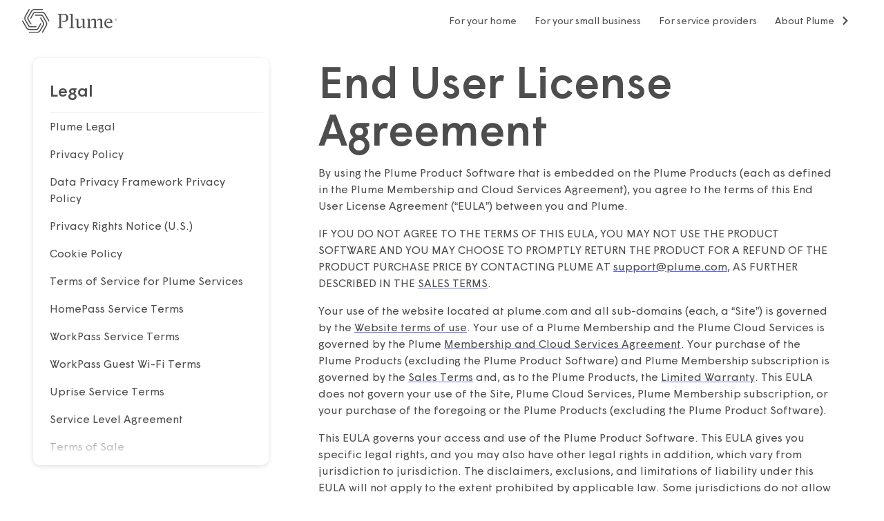

--- FILE ---
content_type: text/html; charset=utf-8
request_url: https://plume-preprod.com/legal/eula/
body_size: 20033
content:
<!DOCTYPE html><html lang="en-US"><head><meta charSet="utf-8"/><meta name="viewport" content="width=device-width"/><title>End User License Agreement</title><meta name="robots" content="noindex,nofollow"/><meta property="og:title" content="End User License Agreement"/><meta property="og:image" content="https://ucarecdn.com/176988f0-6369-4a93-b4b3-49e8c6c3f2e1/4f2e3673-plume-logo-resources-featured-image.webp"/><link rel="dns-prefetch" href="https://assets.plumecdn.com"/><link rel="preconnect" href="https://65d7bc668681baa96c4b.ucr.io"/><meta name="next-head-count" content="8"/><script async="" src="https://www.googletagmanager.com/gtag/js?id=G-MKL8SQ3K23"></script><script>window.dataLayer = window.dataLayer || []; function gtag()
            {dataLayer.push(arguments)} gtag('js', new Date()); gtag('config',
            'G-MKL8SQ3K23')</script><meta itemProp="monorepo"/><meta name="google-site-verification" content="brWNK0WUaFYuZ4T5YFNadQz3S3ejHQWL_gzxp_JbI8E"/><link rel="shortcut icon" type="image/svg+xml" href="https://ucarecdn.com/9de754bc-5c42-4ea7-adec-2543bc183fa5/favicon.svg"/><link rel="shortcut icon" type="image/x-icon" href="https://ucarecdn.com/3a3a8cc0-62f2-4511-aa7d-b96bde8bd9e2/favicon.ico"/><link rel="apple-touch-icon" href="https://ucarecdn.com/b4b88b4c-aa38-4a9f-b8c1-c31467aea260/apple-touch-icon.png"/><script src="https://cmp.osano.com/169ldVSkVr8Bw42vH/444678ed-82d6-41ff-b241-6d5badfca95f/osano.js"></script><script src="https://client-registry.mutinycdn.com/personalize/client/b9da1eb4dee0929f.js" data-cfasync="false"></script><script id="mutiny" defer="">
            (function(){var a=window.mutiny=window.mutiny||{};if(!window.mutiny.client){a.client={_queue:{}};var b=["identify","trackConversion"];var c=[].concat(b,["defaultOptOut","optOut","option"]);var d=function factory(c){return function(){for(var d=arguments.length,e=new Array(d),f=0;f<d;f++){e[f]=arguments[f]}a.client._queue[c]=a.client._queue[c]||[];if(b.includes(c)){return new Promise(function(b,d){a.client._queue[c].push({args:e,resolve:b,reject:d});setTimeout(d,500)})}else{a.client._queue[c].push({args:e})}}};c.forEach(function(b){a.client[b]=d(b)})}})();
          </script><link rel="preload" href="/fonts/oc-rey-light-webfont.woff2" type="font/woff2" as="font" crossorigin="true"/><link rel="preload" href="/fonts/oc-rey-light-webfont.woff" type="font/woff" as="font" crossorigin="true"/><link rel="preload" href="/fonts/oc-rey-medium-webfont.woff2" type="font/woff2" as="font" crossorigin="true"/><link rel="preload" href="/fonts/oc-rey-medium-webfont.woff" type="font/woff" as="font" crossorigin="true"/><link rel="preload" href="/fonts/oc-rey-bold-webfont.woff2" type="font/woff2" as="font" crossorigin="true"/><link rel="preload" href="/fonts/oc-rey-bold-webfont.woff" type="font/woff" as="font" crossorigin="true"/><link rel="preload" href="/fonts/wigrum_bold.woff2" type="font/woff2" as="font" crossorigin="true"/><link rel="preload" href="/fonts/wigrum_bold.woff" type="font/woff" as="font" crossorigin="true"/><link rel="preload" href="/fonts/wigrum_bold.otf" type="font/otf" as="font" crossorigin="true"/><link rel="preload" href="/fonts/wigrum_medium.woff2" type="font/woff2" as="font" crossorigin="true"/><link rel="preload" href="/fonts/wigrum_medium.woff" type="font/woff" as="font" crossorigin="true"/><link rel="preload" href="/fonts/wigrum_medium.otf" type="font/otf" as="font" crossorigin="true"/><link rel="preload" href="/fonts/wigrum_regular.woff2" type="font/woff2" as="font" crossorigin="true"/><link rel="preload" href="/fonts/wigrum_regular.woff" type="font/woff" as="font" crossorigin="true"/><link rel="preload" href="/fonts/wigrum_regular.otf" type="font/otf" as="font" crossorigin="true"/><link rel="preload" href="/fonts/wigrum_light.woff2" type="font/woff2" as="font" crossorigin="true"/><link rel="preload" href="/fonts/wigrum_light.woff" type="font/woff" as="font" crossorigin="true"/><link rel="preload" href="/fonts/wigrum_light.otf" type="font/otf" as="font" crossorigin="true"/><link rel="preload" href="/fonts/wigrum_thin.woff2" type="font/woff2" as="font" crossorigin="true"/><link rel="preload" href="/fonts/wigrum_thin.woff" type="font/woff" as="font" crossorigin="true"/><link rel="preload" href="/fonts/wigrum_thin.otf" type="font/otf" as="font" crossorigin="true"/><link rel="stylesheet" href="/fonts/styles.css"/><noscript data-n-css=""></noscript><link rel="preload" href="https://monorepo-preprod--plume-plumedotcom.netlify.app/_next/static/chunks/81ca6f2a.523029461bae5e46.js" as="script"/><link rel="preload" href="https://monorepo-preprod--plume-plumedotcom.netlify.app/_next/static/chunks/9097.d181e63a49918f36.js" as="script"/><link rel="preload" href="https://monorepo-preprod--plume-plumedotcom.netlify.app/_next/static/chunks/9416.2e88c1c5c3960ed9.js" as="script"/><link rel="preload" href="https://monorepo-preprod--plume-plumedotcom.netlify.app/_next/static/chunks/6577-7a263553102353ed.js" as="script"/><link rel="preload" href="https://monorepo-preprod--plume-plumedotcom.netlify.app/_next/static/chunks/7149-1a5c060214f5f680.js" as="script"/><link rel="preload" href="https://monorepo-preprod--plume-plumedotcom.netlify.app/_next/static/chunks/7696-2773be9f183d126a.js" as="script"/><link rel="preload" href="https://monorepo-preprod--plume-plumedotcom.netlify.app/_next/static/chunks/2775-c223cb6fd6c68ef5.js" as="script"/><link rel="preload" href="https://monorepo-preprod--plume-plumedotcom.netlify.app/_next/static/chunks/1645-bf83db61a39f2595.js" as="script"/><link rel="preload" href="https://monorepo-preprod--plume-plumedotcom.netlify.app/_next/static/chunks/1818-092b8a7807fd3120.js" as="script"/><link rel="preload" href="https://monorepo-preprod--plume-plumedotcom.netlify.app/_next/static/chunks/7649.b55d4fd3e1f38e98.js" as="script"/><link rel="preload" href="https://monorepo-preprod--plume-plumedotcom.netlify.app/_next/static/chunks/823.dbb8997b4fa80eab.js" as="script"/><link rel="preload" href="https://monorepo-preprod--plume-plumedotcom.netlify.app/_next/static/chunks/webpack-76ef3c6241363e6d.js" as="script"/><link rel="preload" href="https://monorepo-preprod--plume-plumedotcom.netlify.app/_next/static/chunks/framework-e956cfb6512dd9c4.js" as="script"/><link rel="preload" href="https://monorepo-preprod--plume-plumedotcom.netlify.app/_next/static/chunks/main-27eaffde4e2c15f1.js" as="script"/><link rel="preload" href="https://monorepo-preprod--plume-plumedotcom.netlify.app/_next/static/chunks/pages/_app-a1d28aea9b37d9f3.js" as="script"/><link rel="preload" href="https://monorepo-preprod--plume-plumedotcom.netlify.app/_next/static/chunks/7149-1a5c060214f5f680.js" as="script"/><link rel="preload" href="https://monorepo-preprod--plume-plumedotcom.netlify.app/_next/static/chunks/2775-c223cb6fd6c68ef5.js" as="script"/><link rel="preload" href="https://monorepo-preprod--plume-plumedotcom.netlify.app/_next/static/chunks/2538-ac80724ef4723fac.js" as="script"/><link rel="preload" href="https://monorepo-preprod--plume-plumedotcom.netlify.app/_next/static/chunks/pages/legal/%5B...slug%5D-ca19b3f023f4ea9d.js" as="script"/><style data-styled="" data-styled-version="5.3.5">*,*::before,*::after{box-sizing:border-box;}/*!sc*/
html{line-height:1.15;-webkit-text-size-adjust:100%;}/*!sc*/
body{margin:0;-webkit-text-size-adjust:100%;-webkit-tap-highlight-color:rgba($black,0);}/*!sc*/
main{display:block;}/*!sc*/
hr{box-sizing:content-box;height:0;overflow:visible;}/*!sc*/
[tabindex='-1']:focus:not(:focus-visible){outline:0 !important;}/*!sc*/
button,input,optgroup,select,textarea{font-family:inherit;font-size:100%;line-height:1.15;margin:0;}/*!sc*/
button,input{overflow:visible;}/*!sc*/
button,select{text-transform:none;}/*!sc*/
button,[type='button'],[type='reset'],[type='submit']{-webkit-appearance:button;}/*!sc*/
button::-moz-focus-inner,[type='button']::-moz-focus-inner,[type='reset']::-moz-focus-inner,[type='submit']::-moz-focus-inner{border-style:none;padding:0;}/*!sc*/
fieldset{padding:0.35em 0.75em 0.625em;}/*!sc*/
legend{box-sizing:border-box;color:inherit;display:table;max-width:100%;padding:0;white-space:normal;}/*!sc*/
progress{vertical-align:baseline;}/*!sc*/
textarea{overflow:auto;}/*!sc*/
[type='checkbox'],[type='radio']{box-sizing:border-box;padding:0;}/*!sc*/
[type='number']::-webkit-inner-spin-button,[type='number']::-webkit-outer-spin-button{height:auto;}/*!sc*/
[type='search']{-webkit-appearance:textfield;outline-offset:-2px;}/*!sc*/
[type='search']::-webkit-search-decoration{-webkit-appearance:none;}/*!sc*/
::-webkit-file-upload-button{-webkit-appearance:button;font:inherit;}/*!sc*/
details{display:block;}/*!sc*/
summary{display:list-item;}/*!sc*/
template{display:none;}/*!sc*/
[hidden]{display:none;}/*!sc*/
abbr[title],abbr[data-original-title]{-webkit-text-decoration:underline;text-decoration:underline;-webkit-text-decoration:underline dotted;text-decoration:underline dotted;cursor:help;-webkit-text-decoration-skip-ink:none;text-decoration-skip-ink:none;}/*!sc*/
address{font-style:normal;line-height:inherit;}/*!sc*/
dt{font-weight:$dt-font-weight;}/*!sc*/
sub,sup{position:relative;line-height:0;vertical-align:baseline;}/*!sc*/
sub{bottom:-0.25em;}/*!sc*/
sup{top:-0.5em;}/*!sc*/
a:not([href]):not([class]),a:not([href]):not([class]):hover{color:inherit;-webkit-text-decoration:none;text-decoration:none;}/*!sc*/
pre{display:block;overflow:auto;-ms-overflow-style:scrollbar;}/*!sc*/
pre code{color:inherit;word-break:normal;}/*!sc*/
code{word-wrap:break-word;}/*!sc*/
a > code{color:inherit;}/*!sc*/
kbd kbd{padding:0;}/*!sc*/
img,svg{vertical-align:middle;}/*!sc*/
table{caption-side:bottom;border-collapse:collapse;}/*!sc*/
caption{text-align:left;}/*!sc*/
th{text-align:inherit;text-align:-webkit-match-parent;}/*!sc*/
thead,tbody,tfoot,tr,td,th{border-color:inherit;border-style:solid;border-width:0;}/*!sc*/
label{display:inline-block;}/*!sc*/
button{border-radius:0;}/*!sc*/
button:focus{outline:1px dotted;outline:5px auto -webkit-focus-ring-color;}/*!sc*/
input,button,select,optgroup,textarea{margin:0;font-family:inherit;line-height:inherit;}/*!sc*/
button,input{overflow:visible;}/*!sc*/
button,select{text-transform:none;}/*!sc*/
[role='button']{cursor:pointer;}/*!sc*/
select{word-wrap:normal;}/*!sc*/
[list]::-webkit-calendar-picker-indicator{display:none;}/*!sc*/
button,[type="button"],[type="reset"],[type="submit"]{-webkit-appearance:button;}/*!sc*/
button:not(:disabled),[type="button"]:not(:disabled),[type="reset"]:not(:disabled),[type="submit"]:not(:disabled){cursor:pointer;}/*!sc*/
textarea{resize:vertical;}/*!sc*/
fieldset{min-width:0;padding:0;margin:0;border:0;}/*!sc*/
legend{float:left;width:100%;padding:0;line-height:inherit;white-space:normal;}/*!sc*/
legend + *{clear:left;}/*!sc*/
::-webkit-datetime-edit-fields-wrapper,::-webkit-datetime-edit-text,::-webkit-datetime-edit-minute,::-webkit-datetime-edit-hour-field,::-webkit-datetime-edit-day-field,::-webkit-datetime-edit-month-field,::-webkit-datetime-edit-year-field{padding:0;}/*!sc*/
::-webkit-inner-spin-button{height:auto;}/*!sc*/
[type='search']{outline-offset:-2px;-webkit-appearance:textfield;}/*!sc*/
::-webkit-search-decoration{-webkit-appearance:none;}/*!sc*/
::-webkit-color-swatch-wrapper{padding:0;}/*!sc*/
::-webkit-file-upload-button{font:inherit;-webkit-appearance:button;}/*!sc*/
output{display:inline-block;}/*!sc*/
iframe{border:0;}/*!sc*/
summary{display:list-item;cursor:pointer;}/*!sc*/
progress{vertical-align:baseline;}/*!sc*/
[hidden]{display:none !important;}/*!sc*/
@media (min-width:0px){html,body{margin-top:0rem;margin-bottom:0rem;color:#4D4D4D;background-color:#FFFFFF;}h1,h2,h3,h4,h5,h6{margin-top:0rem;margin-bottom:1rem;}p{margin-top:0rem;margin-bottom:1rem;size:1rem;line-height:1.5;}pre{margin-top:0rem;margin-bottom:1rem;background-color:rgba(255,255,255,0.5);padding-left:1.5rem;padding-right:1.5rem;padding-top:1.5rem;padding-bottom:1.5rem;}kbd{margin-top:0rem;margin-bottom:1rem;background-color:rgba(255,255,255,0.5);padding-left:0.5rem;padding-right:0.5rem;padding-top:0.5rem;padding-bottom:0.5rem;}figure{margin-top:0rem;margin-bottom:1rem;margin-left:0rem;margin-right:0rem;}table{margin-top:0rem;margin-bottom:1rem;}label{margin-top:0rem;margin-bottom:0.25rem;}legend{margin-top:0rem;margin-bottom:1rem;}ol{margin-top:0rem;margin-bottom:1rem;padding-left:1.5rem;}ul{margin-top:0rem;margin-bottom:0rem;padding-left:1.5rem;}li{margin-top:0rem;margin-bottom:1rem;}address{margin-top:0rem;margin-bottom:1rem;}dt{margin-top:0rem;margin-bottom:1rem;}dd{margin-top:0rem;margin-bottom:0.5rem;margin-left:0rem;}blockquote{margin-top:0rem;margin-bottom:1rem;}h1{font-family:Wigrum,BlinkMacSystemFont,"Segoe UI",Roboto,"Helvetica Neue",Arial,sans-serif,"Apple Color Emoji","Segoe UI Emoji","Segoe UI Symbol";line-height:1.08;font-weight:700;font-style:normal;font-size:4rem;}h2{font-family:Wigrum,BlinkMacSystemFont,"Segoe UI",Roboto,"Helvetica Neue",Arial,sans-serif,"Apple Color Emoji","Segoe UI Emoji","Segoe UI Symbol";line-height:1.1875;font-weight:700;font-style:normal;font-size:2rem;}h3{font-family:Wigrum,BlinkMacSystemFont,"Segoe UI",Roboto,"Helvetica Neue",Arial,sans-serif,"Apple Color Emoji","Segoe UI Emoji","Segoe UI Symbol";line-height:1.46;font-weight:700;font-style:normal;font-size:1.625rem;}h4{font-family:Wigrum,BlinkMacSystemFont,"Segoe UI",Roboto,"Helvetica Neue",Arial,sans-serif,"Apple Color Emoji","Segoe UI Emoji","Segoe UI Symbol";line-height:1.3;font-weight:700;font-style:normal;font-size:1.25rem;}h5{font-family:Wigrum,BlinkMacSystemFont,"Segoe UI",Roboto,"Helvetica Neue",Arial,sans-serif,"Apple Color Emoji","Segoe UI Emoji","Segoe UI Symbol";line-height:1.3;-webkit-letter-spacing:1.2px;-moz-letter-spacing:1.2px;-ms-letter-spacing:1.2px;letter-spacing:1.2px;font-weight:700;font-style:normal;font-size:1.25rem;}h6{font-family:Wigrum,BlinkMacSystemFont,"Segoe UI",Roboto,"Helvetica Neue",Arial,sans-serif,"Apple Color Emoji","Segoe UI Emoji","Segoe UI Symbol";line-height:1.3;-webkit-letter-spacing:1.2px;-moz-letter-spacing:1.2px;-ms-letter-spacing:1.2px;letter-spacing:1.2px;font-weight:700;font-style:normal;font-size:1rem;}a{font-family:Wigrum,BlinkMacSystemFont,"Segoe UI",Roboto,"Helvetica Neue",Arial,sans-serif,"Apple Color Emoji","Segoe UI Emoji","Segoe UI Symbol";font-weight:500;font-style:normal;line-height:1.5;-webkit-letter-spacing:0;-moz-letter-spacing:0;-ms-letter-spacing:0;letter-spacing:0;font-size:1rem;color:#1D1D1F;}.display-1{font-family:Wigrum,BlinkMacSystemFont,"Segoe UI",Roboto,"Helvetica Neue",Arial,sans-serif,"Apple Color Emoji","Segoe UI Emoji","Segoe UI Symbol";font-weight:300;line-height:1.06;font-style:normal;font-size:3.875rem;}.display-2{font-family:Wigrum,BlinkMacSystemFont,"Segoe UI",Roboto,"Helvetica Neue",Arial,sans-serif,"Apple Color Emoji","Segoe UI Emoji","Segoe UI Symbol";font-weight:300;line-height:1.06;font-style:normal;font-size:3.875rem;}.display-3{font-family:Wigrum,BlinkMacSystemFont,"Segoe UI",Roboto,"Helvetica Neue",Arial,sans-serif,"Apple Color Emoji","Segoe UI Emoji","Segoe UI Symbol";font-weight:300;line-height:1.3;-webkit-letter-spacing:1.2px;-moz-letter-spacing:1.2px;-ms-letter-spacing:1.2px;letter-spacing:1.2px;font-style:normal;font-size:4.5rem;}.display-4{font-family:Wigrum,BlinkMacSystemFont,"Segoe UI",Roboto,"Helvetica Neue",Arial,sans-serif,"Apple Color Emoji","Segoe UI Emoji","Segoe UI Symbol";font-weight:300;line-height:1.3;-webkit-letter-spacing:1.2px;-moz-letter-spacing:1.2px;-ms-letter-spacing:1.2px;letter-spacing:1.2px;font-style:normal;font-size:3.5rem;}body{font-family:Wigrum,BlinkMacSystemFont,"Segoe UI",Roboto,"Helvetica Neue",Arial,sans-serif,"Apple Color Emoji","Segoe UI Emoji","Segoe UI Symbol";font-weight:500;font-style:normal;line-height:1.5;-webkit-letter-spacing:0;-moz-letter-spacing:0;-ms-letter-spacing:0;letter-spacing:0;font-size:1rem;}button{font-family:Wigrum,BlinkMacSystemFont,"Segoe UI",Roboto,"Helvetica Neue",Arial,sans-serif,"Apple Color Emoji","Segoe UI Emoji","Segoe UI Symbol";font-weight:500;font-style:normal;line-height:1.5;-webkit-letter-spacing:0;-moz-letter-spacing:0;-ms-letter-spacing:0;letter-spacing:0;font-size:1.25rem;}li{font-family:Wigrum,BlinkMacSystemFont,"Segoe UI",Roboto,"Helvetica Neue",Arial,sans-serif,"Apple Color Emoji","Segoe UI Emoji","Segoe UI Symbol";font-weight:500;font-style:normal;line-height:1.5;-webkit-letter-spacing:0;-moz-letter-spacing:0;-ms-letter-spacing:0;letter-spacing:0;font-size:100%;}small{font-family:Wigrum,BlinkMacSystemFont,"Segoe UI",Roboto,"Helvetica Neue",Arial,sans-serif,"Apple Color Emoji","Segoe UI Emoji","Segoe UI Symbol";font-weight:500;font-style:normal;line-height:1.57;-webkit-letter-spacing:1;-moz-letter-spacing:1;-ms-letter-spacing:1;letter-spacing:1;font-size:0.875rem;}.large{font-family:Wigrum,BlinkMacSystemFont,"Segoe UI",Roboto,"Helvetica Neue",Arial,sans-serif,"Apple Color Emoji","Segoe UI Emoji","Segoe UI Symbol";font-weight:500;font-style:normal;line-height:1.4;font-size:1.125rem;}pre,code,kbd,samp{font-family:SFMono-Regular,Menlo,Monaco,Consolas,"Liberation Mono","Courier New",monospace;font-weight:500;font-style:normal;line-height:1.5;-webkit-letter-spacing:0;-moz-letter-spacing:0;-ms-letter-spacing:0;letter-spacing:0;font-size:1rem;}}/*!sc*/
@media (min-width:1024px){p{size:1rem;line-height:1.5;}h1{font-size:2.875rem;line-height:1.08;-webkit-letter-spacing:-2%;-moz-letter-spacing:-2%;-ms-letter-spacing:-2%;letter-spacing:-2%;}h2{font-size:2.5rem;line-height:1.15;}h3{font-size:1.5rem;line-height:1.25;}.display-1{font-size:7.75rem;line-height:1.06;}.display-2{font-size:5rem;line-height:1.125;}small{font-size:0.875rem;line-height:1.57;-webkit-letter-spacing:1;-moz-letter-spacing:1;-ms-letter-spacing:1;letter-spacing:1;}.large{font-size:1.25rem;line-height:1.5;}}/*!sc*/
data-styled.g1[id="sc-global-gWmEJC1"]{content:"sc-global-gWmEJC1,"}/*!sc*/
html,body,div#__next{display:-webkit-box;display:-webkit-flex;display:-ms-flexbox;display:flex;-webkit-flex:1 0 auto;-ms-flex:1 0 auto;flex:1 0 auto;-webkit-flex-direction:column;-ms-flex-direction:column;flex-direction:column;-webkit-scroll-padding-top:100px;-moz-scroll-padding-top:100px;-ms-scroll-padding-top:100px;scroll-padding-top:100px;}/*!sc*/
body{-webkit-font-smoothing:antialiased;-moz-osx-font-smoothing:grayscale;margin:0;}/*!sc*/
body.active-modal{overflow:hidden;}/*!sc*/
small.caps{font-size:0.75rem;line-height:1.23;-webkit-letter-spacing:1;-moz-letter-spacing:1;-ms-letter-spacing:1;letter-spacing:1;text-transform:uppercase;}/*!sc*/
a{-webkit-text-decoration:none;text-decoration:none;}/*!sc*/
.sr-only{-webkit-clip:rect(0 0 0 0);clip:rect(0 0 0 0);-webkit-clip-path:inset(100%);clip-path:inset(100%);height:1px;overflow:hidden;position:absolute;white-space:nowrap;width:1px;}/*!sc*/
.osano-cm-widget{display:none;}/*!sc*/
.osano-cm-window{font-family:"Wigrum",Arial,Verdana,Tahoma,sans-serif;}/*!sc*/
.osano-cm-dialog{background:#fff;color:#111;border:solid 1px #ccc;box-shadow:5px 5px 10px #ccc;}/*!sc*/
.osano-cm-link{-webkit-text-decoration:none;text-decoration:none;}/*!sc*/
.osano-cm-link:hover,.osano-cm-link:active{color:#6269FF;-webkit-text-decoration:underline;text-decoration:underline;}/*!sc*/
.osano-cm-content__message{margin-bottom:0;padding-bottom:1.3em;font-weight:initial;}/*!sc*/
.osano-cm-accept{border:solid 1px #6269FF;}/*!sc*/
.osano-cm-dialog__buttons{display:-webkit-box;display:-webkit-flex;display:-ms-flexbox;display:flex;-webkit-flex-direction:row-reverse;-ms-flex-direction:row-reverse;flex-direction:row-reverse;}/*!sc*/
.osano-cm-button{display:block;color:#fff;border-radius:1.25em;font-weight:initial;background-color:#6269FF;border-color:solid 1px #6269FF;}/*!sc*/
.osano-cm-button:hover{background-color:#fff;background-color:#6269FF;border-color:solid 1px #6269FF;}/*!sc*/
.osano-cm-button--type_deny{color:#6269FF;background-color:#fff;border-color:#fff;display:block;text-align:left;padding:0;padding-left:0;margin-left:-1px;}/*!sc*/
.osano-cm-button--type_deny:hover{background-color:#fff;-webkit-text-decoration:underline;text-decoration:underline;border:none;}/*!sc*/
.osano-cm-toggle__input:disabled:checked + .osano-cm-toggle__switch,.osano-cm-toggle__input:disabled:checked + .osano-cm-toggle__switch::after,osano-cm-toggle__input:disabled:checked:hover + .osano-cm-toggle__switch::before,osano-cm-toggle__input:disabled:checked:hover + .osano-cm-toggle__switch::after{color:#6269FF;background-color:#6269FF;border-color:#6269FF;opacity:0.33;pointer-events:none;}/*!sc*/
.osano-cm-toggle__input:checked + .osano-cm-toggle__switch::after,.osano-cm-toggle__input:checked + .osano-cm-toggle__switch::before,.osano-cm-toggle__input:checked:focus + .osano-cm-toggle__switch::after{border-color:#6269FF;}/*!sc*/
.osano-cm-toggle__input:checked + .osano-cm-toggle__switch:focus{border-color:#6269FF;opacity:1;}/*!sc*/
.osano-cm-toggle__input:checked:focus + .osano-cm-toggle__switch::before{border-color:#6269FF;color:#6269FF;opacity:1;}/*!sc*/
.osano-cm-toggle__input:checked:focus + .osano-cm-toggle__switch{border-color:#6269FF;background-color:#6269FF;opacity:1;}/*!sc*/
.osano-cm-toggle__input:checked + .osano-cm-toggle__switch{background-color:#6269FF;border-color:#6269FF;opacity:0.33;}/*!sc*/
.osano-cm-toggle__input:checked + .osano-cm-toggle__switch:hover{background-color:#6269FF;border-color:#6269FF;opacity:1;}/*!sc*/
.osano-cm-link,.osano-cm-disclosure__toggle{color:#6269FF;}/*!sc*/
.osano-cm-link:hover,.osano-cm-disclosure__toggle:hover{color:#6269FF;-webkit-text-decoration:underline;text-decoration:underline;}/*!sc*/
button.osano-cm-close{font-family:Helvetica,Arial,Verdana,Tahoma,sans-serif;width:30px;height:30px;-webkit-align-items:center;-webkit-box-align:center;-ms-flex-align:center;align-items:center;}/*!sc*/
button.osano-cm-close:focus{background:transparent;stroke:#111;outline-width:3px;outline-color:#9fcffb;outline-style:solid;margin-left:2px;outline-offset:1px;}/*!sc*/
button.osano-cm-close:focus:hover{stroke:#111;}/*!sc*/
.embeddedServiceHelpButton .helpButton .uiButton{background-color:#6269FF;font-family:"Arial",sans-serif;}/*!sc*/
.embeddedServiceHelpButton .helpButton .uiButton:focus{outline:1px solid #6269FF;}/*!sc*/
button[embeddedservice-chat-header]{font-size:6px !important;}/*!sc*/
.chatHeaderBranding > .sidebarHeader > button{font-size:6px !important;}/*!sc*/
.grecaptcha-badge{visibility:hidden;}/*!sc*/
data-styled.g3[id="sc-global-eYcFRF1"]{content:"sc-global-eYcFRF1,"}/*!sc*/
.dWnshX thead,.dWnshX tbody,.dWnshX tfoot,.dWnshX tr,.dWnshX th,.dWnshX td{padding:10px;border-width:1px;}/*!sc*/
.dWnshX th{display:table-cell;vertical-align:inherit;font-weight:bold;text-align:center;max-width:300px;word-wrap:break-word;overflow-x:auto;}/*!sc*/
.dWnshX tr{display:grid;grid-template-columns:repeat(auto-fit,minmax(100px,1fr));padding:0;}/*!sc*/
.dWnshX tr th{white-space:initial;overflow-x:hidden;}/*!sc*/
.dWnshX a{-webkit-text-decoration:underline;text-decoration:underline;-webkit-transition:0.25s;transition:0.25s;font-size:unset;-webkit-text-decoration-color:#6269FF;text-decoration-color:#6269FF;color:#4D4D4D;}/*!sc*/
.dWnshX a:hover,.dWnshX a:focus{color:#6269FF;}/*!sc*/
.dWnshX html{-webkit-scroll-behavior:auto;-moz-scroll-behavior:auto;-ms-scroll-behavior:auto;scroll-behavior:auto;}/*!sc*/
.dWnshX li{text-align:start;}/*!sc*/
@media (min-width:1024px){.dWnshX thead,.dWnshX tbody,.dWnshX tfoot,.dWnshX tr,.dWnshX th,.dWnshX td{border-width:2px;vertical-align:top;}.dWnshX tr{display:table-row;padding:inherit;}.dWnshX tr th{overflow-x:auto;}}/*!sc*/
data-styled.g11[id="sc-4a403073-0"]{content:"dWnshX,"}/*!sc*/
.hlFvHD{margin:0 auto;width:100%;background-color:#FFFFFF;max-width:1140px;padding-left:1rem;padding-right:1rem;padding-top:0.5rem;padding-bottom:0.5rem;}/*!sc*/
@media (min-width:768px){.hlFvHD{padding-left:1.5rem;padding-right:1.5rem;}}/*!sc*/
@media (min-width:1024px){.hlFvHD{padding-left:3rem;padding-right:3rem;}}/*!sc*/
@media (min-width:768px){.hlFvHD{padding-top:1rem;padding-bottom:1rem;}}/*!sc*/
@media (min-width:1024px){.hlFvHD{padding-top:1.5rem;padding-bottom:1.5rem;}}/*!sc*/
data-styled.g13[id="sc-19874bbc-0"]{content:"hlFvHD,"}/*!sc*/
.bTeuVJ.bTeuVJ{-webkit-transition:0.25s;transition:0.25s;font-weight:700;display:-webkit-inline-box;display:-webkit-inline-flex;display:-ms-inline-flexbox;display:inline-flex;-webkit-align-items:center;-webkit-box-align:center;-ms-flex-align:center;align-items:center;line-height:1;border-radius:32px;padding:0.5rem 2rem 0.6875rem;border:2px solid #6269FF;background:#6269FF;color:rgb(255,255,255);}/*!sc*/
.bTeuVJ.bTeuVJ:hover,.bTeuVJ.bTeuVJ:focus{cursor:pointer;}/*!sc*/
.bTeuVJ.bTeuVJ:hover,.bTeuVJ.bTeuVJ:focus{background:rgb(255,255,255);color:#6269FF;}/*!sc*/
data-styled.g23[id="sc-7110d1f5-1"]{content:"bTeuVJ,"}/*!sc*/
.cBbijd{margin-right:0.5rem;}/*!sc*/
data-styled.g24[id="sc-967de338-0"]{content:"cBbijd,"}/*!sc*/
.dEbaca{color:#4D4D4D;}/*!sc*/
.dEbaca:focus,.dEbaca:active,.dEbaca:hover{-webkit-text-decoration:underline;text-decoration:underline;}/*!sc*/
data-styled.g25[id="sc-967de338-1"]{content:"dEbaca,"}/*!sc*/
.nbpWo{margin:auto;background:transparent;overflow:visible;max-width:100vw;word-break:break-word;}/*!sc*/
@media (min-width:768px){.nbpWo{display:-webkit-box;display:-webkit-flex;display:-ms-flexbox;display:flex;-webkit-flex-direction:row;-ms-flex-direction:row;flex-direction:row;word-break:unset;}}/*!sc*/
data-styled.g33[id="sc-cc974699-0"]{content:"nbpWo,"}/*!sc*/
.fTQfTu{display:none;overflow:auto;}/*!sc*/
@media (min-width:768px){.fTQfTu{display:block;box-shadow:-4px -2px 8px rgba(0,0,0,0.02),0px 2px 7px rgba(0,0,0,0.12);width:30%;padding:2rem 0.5rem 0.5rem 1.5rem;-webkit-align-self:flex-start;-ms-flex-item-align:start;align-self:flex-start;position:-webkit-sticky;position:sticky;border-radius:0.625rem;margin-right:1.5rem;top:64px;left:0;overflow:hidden;}}/*!sc*/
data-styled.g34[id="sc-cc974699-1"]{content:"fTQfTu,"}/*!sc*/
.kcZfVA{display:none;}/*!sc*/
@media (min-width:768px){.kcZfVA{overflow:auto;display:block;max-height:70vh;top:50px;-webkit-scrollbar-width:thin;-moz-scrollbar-width:thin;-ms-scrollbar-width:thin;scrollbar-width:thin;border-top:1px solid rgba(51,51,51,0.1);padding-top:0.5rem;-webkit-mask-image:linear-gradient(to bottom,black 90%,transparent 100%);mask-image:linear-gradient(to bottom,black 90%,transparent 100%);}}/*!sc*/
data-styled.g36[id="sc-cc974699-3"]{content:"kcZfVA,"}/*!sc*/
@media (min-width:768px){.fPyeOK{list-style:none;padding:0;}}/*!sc*/
data-styled.g37[id="sc-cc974699-4"]{content:"fPyeOK,"}/*!sc*/
.kHQuqv{color:#4D4D4D;}/*!sc*/
@media (min-width:768px){.kHQuqv{width:70%;padding:0 1.5rem;margin-left:1.5rem;}}/*!sc*/
data-styled.g38[id="sc-cc974699-5"]{content:"kHQuqv,"}/*!sc*/
.idsyom{padding:1rem 0;margin-bottom:0;font-size:2.5rem;}/*!sc*/
@media (min-width:768px){.idsyom{padding:0;margin-bottom:1rem;font-size:3.25rem;}}/*!sc*/
@media (min-width:1024px){.idsyom{font-size:4rem;}}/*!sc*/
data-styled.g39[id="sc-cc974699-6"]{content:"idsyom,"}/*!sc*/
.iXfoeC.iXfoeC{background:transparent;display:block;text-align:center;border:1px solid rgba(77,77,77,0.2);color:#4D4D4D;margin:#4D4D4D;border-radius:70px;position:-webkit-sticky;position:sticky;top:60px;background:#FFFFFF;box-shadow:-10px 0px 0px 10px #FFFFFF;}/*!sc*/
@media (min-width:768px){.iXfoeC.iXfoeC{display:none;}}/*!sc*/
data-styled.g40[id="sc-cc974699-7"]{content:"iXfoeC,"}/*!sc*/
@media (min-width:768px){.hxsSVV{display:none;}}/*!sc*/
data-styled.g41[id="sc-cc974699-8"]{content:"hxsSVV,"}/*!sc*/
.lmWUyS{grid-area:brand;display:-webkit-box;display:-webkit-flex;display:-ms-flexbox;display:flex;-webkit-align-items:center;-webkit-box-align:center;-ms-flex-align:center;align-items:center;-webkit-flex:1;-ms-flex:1;flex:1;}/*!sc*/
data-styled.g135[id="sc-98aacc79-0"]{content:"lmWUyS,"}/*!sc*/
.NuEfa{display:-webkit-inline-box;display:-webkit-inline-flex;display:-ms-inline-flexbox;display:inline-flex;-webkit-align-items:flex-end;-webkit-box-align:flex-end;-ms-flex-align:flex-end;align-items:flex-end;-webkit-box-pack:end;-webkit-justify-content:flex-end;-ms-flex-pack:end;justify-content:flex-end;margin:0 0.25rem;}/*!sc*/
data-styled.g136[id="sc-5d239a8-0"]{content:"NuEfa,"}/*!sc*/
.dviFju{grid-area:nav;display:-webkit-box;display:-webkit-flex;display:-ms-flexbox;display:flex;}/*!sc*/
@media (max-width:1023px){.dviFju{overflow:hidden;display:unset;height:0;min-height:0;background:#F7F5F2;-webkit-transition:min-height 0.3s;transition:min-height 0.3s;}}/*!sc*/
data-styled.g137[id="sc-5d239a8-1"]{content:"dviFju,"}/*!sc*/
.ipmUvG{-webkit-align-items:center;-webkit-box-align:center;-ms-flex-align:center;align-items:center;padding:12px 26px;}/*!sc*/
@media (min-width:1024px){.ipmUvG{display:-webkit-box;display:-webkit-flex;display:-ms-flexbox;display:flex;padding:0;}}/*!sc*/
data-styled.g138[id="sc-5d239a8-2"]{content:"ipmUvG,"}/*!sc*/
.hoJwyp{padding-top:0.75rem;display:none;}/*!sc*/
@media (min-width:1024px){.hoJwyp{position:absolute;top:10px;padding-top:36px;left:50%;-webkit-transform:translateX(-50%);-ms-transform:translateX(-50%);transform:translateX(-50%);z-index:-1;}}/*!sc*/
data-styled.g139[id="sc-5d239a8-3"]{content:"hoJwyp,"}/*!sc*/
.cnFMCI{font-family:Wigrum,sans-serif;font-size:1rem;display:-webkit-box;display:-webkit-flex;display:-ms-flexbox;display:flex;-webkit-align-items:center;-webkit-box-align:center;-ms-flex-align:center;align-items:center;white-space:nowrap;-webkit-transition:color 0.3s ease-in-out;transition:color 0.3s ease-in-out;}/*!sc*/
.cnFMCI svg{-webkit-transition:-webkit-transform 0.1s ease-in-out;-webkit-transition:transform 0.1s ease-in-out;transition:transform 0.1s ease-in-out;}/*!sc*/
.cnFMCI svg path{stroke:#4D4D4D;}/*!sc*/
@media (min-width:1024px){.cnFMCI{color:#4D4D4D;font-size:0.875rem;font-weight:normal;line-height:157%;border-radius:100px;padding:5px 11px;-webkit-transition:background-color 0.3s;transition:background-color 0.3s;}.cnFMCI.shop{padding:5px 30px;box-shadow:inset 0 0 0 1px #4D4D4D;}.cnFMCI svg{display:-webkit-box;display:-webkit-flex;display:-ms-flexbox;display:flex;margin-left:5px;}}/*!sc*/
.eVVmVM{font-family:Wigrum,sans-serif;font-size:1rem;display:-webkit-box;display:-webkit-flex;display:-ms-flexbox;display:flex;-webkit-align-items:center;-webkit-box-align:center;-ms-flex-align:center;align-items:center;white-space:nowrap;-webkit-transition:color 0.3s ease-in-out;transition:color 0.3s ease-in-out;}/*!sc*/
.eVVmVM svg{-webkit-transition:-webkit-transform 0.1s ease-in-out;-webkit-transition:transform 0.1s ease-in-out;transition:transform 0.1s ease-in-out;}/*!sc*/
@media (min-width:1024px){.eVVmVM{font-size:0.875rem;font-weight:normal;line-height:157%;border-radius:100px;padding:5px 11px;-webkit-transition:background-color 0.3s;transition:background-color 0.3s;}.eVVmVM.shop{padding:5px 30px;box-shadow:inset 0 0 0 1px #4D4D4D;}.eVVmVM svg{display:-webkit-box;display:-webkit-flex;display:-ms-flexbox;display:flex;margin-left:5px;}}/*!sc*/
data-styled.g140[id="sc-5d239a8-4"]{content:"cnFMCI,eVVmVM,"}/*!sc*/
.hHjyzo{display:-webkit-box;display:-webkit-flex;display:-ms-flexbox;display:flex;font-weight:400;-webkit-box-pack:center;-webkit-justify-content:center;-ms-flex-pack:center;justify-content:center;}/*!sc*/
.hHjyzo:hover > .sc-5d239a8-4,.hHjyzo:active > .sc-5d239a8-4,.hHjyzo:focus > .sc-5d239a8-4{color:#6269ff;}/*!sc*/
.hHjyzo:hover > .sc-5d239a8-4 svg path,.hHjyzo:active > .sc-5d239a8-4 svg path,.hHjyzo:focus > .sc-5d239a8-4 svg path{stroke:#6269ff;}/*!sc*/
@media (min-width:1024px){}/*!sc*/
@media (max-width:1023px){.hHjyzo{padding:20px 0;width:100%;font-size:18px;-webkit-flex-direction:column;-ms-flex-direction:column;flex-direction:column;-webkit-align-items:start;-webkit-box-align:start;-ms-flex-align:start;align-items:start;margin:0;}.hHjyzo:not(:last-child){border-bottom:1px solid #979797;}}/*!sc*/
@media (min-width:1024px){.hHjyzo{margin:0 2px;position:relative;z-index:0;}}/*!sc*/
.hGQaog{display:-webkit-box;display:-webkit-flex;display:-ms-flexbox;display:flex;font-weight:400;-webkit-box-pack:center;-webkit-justify-content:center;-ms-flex-pack:center;justify-content:center;}/*!sc*/
.hGQaog:hover > .sc-5d239a8-4,.hGQaog:active > .sc-5d239a8-4,.hGQaog:focus > .sc-5d239a8-4{color:#6269ff;}/*!sc*/
.hGQaog:hover > .sc-5d239a8-4 svg path,.hGQaog:active > .sc-5d239a8-4 svg path,.hGQaog:focus > .sc-5d239a8-4 svg path{stroke:#6269ff;}/*!sc*/
@media (min-width:1024px){.hGQaog:hover .sc-5d239a8-3,.hGQaog:active .sc-5d239a8-3,.hGQaog:focus .sc-5d239a8-3{-webkit-transition:display 0.3s;transition:display 0.3s;display:unset;}.hGQaog:hover > .sc-5d239a8-4,.hGQaog:active > .sc-5d239a8-4,.hGQaog:focus > .sc-5d239a8-4{font-weight:900;}.hGQaog:hover > .sc-5d239a8-4 svg,.hGQaog:active > .sc-5d239a8-4 svg,.hGQaog:focus > .sc-5d239a8-4 svg{-webkit-transform:rotate(90deg);-ms-transform:rotate(90deg);transform:rotate(90deg);}}/*!sc*/
@media (max-width:1023px){.hGQaog{padding:20px 0;width:100%;font-size:18px;-webkit-flex-direction:column;-ms-flex-direction:column;flex-direction:column;-webkit-align-items:start;-webkit-box-align:start;-ms-flex-align:start;align-items:start;margin:0;}.hGQaog:not(:last-child){border-bottom:1px solid #979797;}}/*!sc*/
@media (min-width:1024px){.hGQaog{margin:0 2px;position:relative;z-index:0;min-width:135px;}}/*!sc*/
data-styled.g141[id="sc-5d239a8-5"]{content:"hHjyzo,hGQaog,"}/*!sc*/
.tlEKv{display:-webkit-box;display:-webkit-flex;display:-ms-flexbox;display:flex;-webkit-flex-direction:column;-ms-flex-direction:column;flex-direction:column;-webkit-align-items:flex-start;-webkit-box-align:flex-start;-ms-flex-align:flex-start;align-items:flex-start;min-width:180px;padding:0;}/*!sc*/
@media (max-width:1023px){.tlEKv{-webkit-align-items:start;-webkit-box-align:start;-ms-flex-align:start;align-items:start;padding:18px 0;}}/*!sc*/
@media (min-width:1024px){.tlEKv{padding:12px 24px;margin:0;background-color:#f7f5f2;}}/*!sc*/
data-styled.g142[id="sc-5d239a8-6"]{content:"tlEKv,"}/*!sc*/
.bfYbLy{list-style:none;}/*!sc*/
.bfYbLy:last-child{margin-bottom:6px;}/*!sc*/
data-styled.g143[id="sc-5d239a8-7"]{content:"bfYbLy,"}/*!sc*/
.cfNBEM{color:#4d4d4d;background:none !important;line-height:2;font-size:0.875rem;padding:0;}/*!sc*/
.cfNBEM:hover,.cfNBEM:focus{color:#6269ff;}/*!sc*/
data-styled.g144[id="sc-5d239a8-8"]{content:"cfNBEM,"}/*!sc*/
.hrCKrF{grid-area:user;display:-webkit-box;display:-webkit-flex;display:-ms-flexbox;display:flex;-webkit-align-items:center;-webkit-box-align:center;-ms-flex-align:center;align-items:center;}/*!sc*/
data-styled.g148[id="sc-c94e80a5-0"]{content:"hrCKrF,"}/*!sc*/
.kutafp{width:100%;position:-webkit-sticky;position:sticky;top:0;z-index:999;background-color:#FFFFFF;}/*!sc*/
data-styled.g150[id="sc-f8a059f2-0"]{content:"kutafp,"}/*!sc*/
.bJfXFj{--header-height:60px;max-width:1280px;margin:0 auto;display:grid;height:var(--header-height);grid-template-areas: '. brand user button .' 'nav nav nav nav nav';grid-template-rows:var(--header-height) 1fr;grid-template-columns:1rem auto min-content min-content 1rem;}/*!sc*/
@media (min-width:1024px){.bJfXFj{grid-template-areas:'. brand nav user .';grid-template-rows:60px;grid-template-columns:2rem auto min-content min-content 2rem;}}/*!sc*/
data-styled.g151[id="sc-f8a059f2-1"]{content:"bJfXFj,"}/*!sc*/
.flCpIO{grid-area:button;display:-webkit-box;display:-webkit-flex;display:-ms-flexbox;display:flex;-webkit-box-pack:center;-webkit-justify-content:center;-ms-flex-pack:center;justify-content:center;-webkit-align-items:center;-webkit-box-align:center;-ms-flex-align:center;align-items:center;border:none;background-color:transparent;margin:0 0.25rem;color:#4D4D4D;}/*!sc*/
@media (min-width:1024px){.flCpIO{margin:0 0.5rem;display:none;}}/*!sc*/
data-styled.g152[id="sc-f8a059f2-2"]{content:"flCpIO,"}/*!sc*/
.rjbKU{grid-area:nav;display:-webkit-box;display:-webkit-flex;display:-ms-flexbox;display:flex;-webkit-flex-direction:column;-ms-flex-direction:column;flex-direction:column;border-bottom:1px solid #4d4d4d;}/*!sc*/
@media (min-width:768px){.rjbKU{-webkit-flex-direction:row;-ms-flex-direction:row;flex-direction:row;-webkit-align-items:flex-start;-webkit-box-align:flex-start;-ms-flex-align:flex-start;align-items:flex-start;text-align:start;border-bottom:0px;padding-bottom:2rem;}}/*!sc*/
data-styled.g224[id="sc-a28b885d-0"]{content:"rjbKU,"}/*!sc*/
.xROVd{padding:0;margin-bottom:30px;-webkit-flex:1;-ms-flex:1;flex:1;}/*!sc*/
.xROVa{padding:0;margin-bottom:30px;-webkit-flex:2;-ms-flex:2;flex:2;}/*!sc*/
data-styled.g225[id="sc-a28b885d-1"]{content:"xROVd,xROVa,"}/*!sc*/
.gxTAVv{font-family:Wigrum,sans-serif;font-weight:normal;font-size:18px;line-height:1.5;margin-bottom:20px;color:#4d4d4d;}/*!sc*/
data-styled.g226[id="sc-a28b885d-2"]{content:"gxTAVv,"}/*!sc*/
.iOwijO{font-family:Wigrum,sans-serif;font-size:16px;line-height:1.5;color:#4d4d4d;margin-bottom:1em;-webkit-transition:color 0.3s ease-in-out;transition:color 0.3s ease-in-out;}/*!sc*/
.iOwijO:hover,.iOwijO:focus{color:#6269ff;opacity:0.8;}/*!sc*/
@media (min-width:1024px){.iOwijO{font-size:14px;}}/*!sc*/
data-styled.g227[id="sc-a28b885d-3"]{content:"iOwijO,"}/*!sc*/
.dHqmWw{padding-bottom:1rem;padding-right:0;padding-left:0;}/*!sc*/
@media (min-width:1024px){}/*!sc*/
@media (max-width:1199px){.dHqmWw{grid-row-gap:0.5rem;grid-template-columns:1fr;}}/*!sc*/
@media (min-width:1200px){.dHqmWw{grid-row-gap:0.5rem;grid-template-columns:1fr;}}/*!sc*/
.gEjNhP{padding-bottom:1rem;padding-right:0;padding-left:0;}/*!sc*/
@media (min-width:1024px){.gEjNhP{-webkit-columns:2;columns:2;}}/*!sc*/
@media (max-width:1199px){.gEjNhP{grid-row-gap:0.5rem;grid-template-columns:1fr;}}/*!sc*/
@media (min-width:1200px){.gEjNhP{grid-row-gap:0.5rem;grid-template-columns:1fr 1fr;}}/*!sc*/
data-styled.g228[id="sc-a28b885d-4"]{content:"dHqmWw,gEjNhP,"}/*!sc*/
.fabKMG{display:-webkit-box;display:-webkit-flex;display:-ms-flexbox;display:flex;-webkit-box-pack:center;-webkit-justify-content:center;-ms-flex-pack:center;justify-content:center;margin-bottom:0;}/*!sc*/
@media (max-width:1023px){.fabKMG{margin-right:0;-webkit-box-pack:start;-webkit-justify-content:start;-ms-flex-pack:start;justify-content:start;}.fabKMG:last-child{margin:0;}}/*!sc*/
@media (min-width:1024px){.fabKMG{-webkit-box-pack:start;-webkit-justify-content:start;-ms-flex-pack:start;justify-content:start;}.fabKMG:last-child{margin:0;}}/*!sc*/
data-styled.g229[id="sc-a28b885d-5"]{content:"fabKMG,"}/*!sc*/
.kuSEzR{grid-area:social;margin-bottom:0;padding:0;display:-webkit-box;display:-webkit-flex;display:-ms-flexbox;display:flex;-webkit-box-pack:end;-webkit-justify-content:flex-end;-ms-flex-pack:end;justify-content:flex-end;-webkit-flex-direction:row;-ms-flex-direction:row;flex-direction:row;}/*!sc*/
@media (min-width:1024px){.kuSEzR{-webkit-box-pack:start;-webkit-justify-content:flex-start;-ms-flex-pack:start;justify-content:flex-start;margin-bottom:1rem;}}/*!sc*/
data-styled.g230[id="sc-f4b78937-0"]{content:"kuSEzR,"}/*!sc*/
.bBjqxe{border:1px solid #1d1d1f;border-radius:100px;width:32px;height:32px;margin-right:1.75rem;display:-webkit-box;display:-webkit-flex;display:-ms-flexbox;display:flex;-webkit-align-items:center;-webkit-box-align:center;-ms-flex-align:center;align-items:center;-webkit-box-pack:center;-webkit-justify-content:center;-ms-flex-pack:center;justify-content:center;background-color:rgba(77,77,77,0.8);}/*!sc*/
@media (max-width:1023px){.bBjqxe{height:32px;width:32px;margin-bottom:0;}}/*!sc*/
.bBjqxe:last-child{margin:0;}/*!sc*/
data-styled.g231[id="sc-f4b78937-1"]{content:"bBjqxe,"}/*!sc*/
.kTtYNy{line-height:0;color:#FFFFFF;}/*!sc*/
data-styled.g232[id="sc-f4b78937-2"]{content:"kTtYNy,"}/*!sc*/
.bzWNZk{grid-area:language;display:-webkit-box;display:-webkit-flex;display:-ms-flexbox;display:flex;-webkit-align-items:start;-webkit-box-align:start;-ms-flex-align:start;align-items:start;-webkit-box-pack:start;-webkit-justify-content:start;-ms-flex-pack:start;justify-content:start;border-top:1px solid #4d4d4d;padding-top:50px;}/*!sc*/
@media (min-width:768px){.bzWNZk{-webkit-box-pack:start;-webkit-justify-content:flex-start;-ms-flex-pack:start;justify-content:flex-start;border-top:0px;margin-right:1rem;padding:0px;}}/*!sc*/
data-styled.g233[id="sc-a82a4168-0"]{content:"bzWNZk,"}/*!sc*/
.iOviIm{margin-right:8px;display:inline-block;width:19px;height:19px;border-radius:50%;position:relative;}/*!sc*/
.iOviIm:before{content:'';display:block;position:absolute;border-radius:50%;height:19px;width:9px;top:-1px;left:4px;}/*!sc*/
.iOviIm,.iOviIm:before{border:1px solid #111;box-sizing:border-box;}/*!sc*/
.iOviIm:after{content:'';display:block;position:absolute;height:1px;width:100%;top:8px;left:0;background:#111;}/*!sc*/
data-styled.g234[id="sc-a82a4168-1"]{content:"iOviIm,"}/*!sc*/
.eiThrk{font-size:0.9rem;text-transform:uppercase;background:transparent;border-color:transparent;line-height:14px;}/*!sc*/
@media (min-width:1024px){.eiThrk{font-size:0.75rem;}}/*!sc*/
.eiThrk:focus{margin:0;border:none;line-height:14px;color:#111;}/*!sc*/
data-styled.g235[id="sc-a82a4168-2"]{content:"eiThrk,"}/*!sc*/
.kpHdzR{grid-area:copyright;}/*!sc*/
@media (max-width:767px){.kpHdzR{padding-top:1.625rem;border-top:0px;}}/*!sc*/
data-styled.g236[id="sc-6e852be-0"]{content:"kpHdzR,"}/*!sc*/
.llXFeV{font-family:Wigrum,sans-serif;font-size:12px;line-height:1.6;text-align:left;margin:0;font-weight:400;color:#4d4d4d;}/*!sc*/
.llXFeV p{font-size:12px;line-height:1.6;margin:0;}/*!sc*/
.llXFeV a{font-family:Wigrum,sans-serif;font-weight:500;font-size:inherit;-webkit-text-decoration:underline;text-decoration:underline;color:inherit;}/*!sc*/
@media (max-width:767px){.llXFeV{margin-top:0.875rem;}}/*!sc*/
@media (min-width:768px){.llXFeV{text-align:left;}}/*!sc*/
data-styled.g237[id="sc-6e852be-1"]{content:"llXFeV,"}/*!sc*/
.bRBTqx{grid-area:brand;display:-webkit-box;display:-webkit-flex;display:-ms-flexbox;display:flex;-webkit-box-pack:start;-webkit-justify-content:start;-ms-flex-pack:start;justify-content:start;}/*!sc*/
.bRBTqx img{height:3rem;width:auto;}/*!sc*/
@media (min-width:768px){.bRBTqx img{height:auto;width:auto;}}/*!sc*/
@media (min-width:1024px){.bRBTqx{-webkit-box-pack:start;-webkit-justify-content:start;-ms-flex-pack:start;justify-content:start;}}/*!sc*/
data-styled.g238[id="sc-6f0a0efb-0"]{content:"bRBTqx,"}/*!sc*/
.WfkCF{background:#f7f5f2;padding:2rem 25px 4rem;}/*!sc*/
@media (min-width:768px){.WfkCF{padding:2.75rem 25px 5.5rem;}}/*!sc*/
data-styled.g239[id="sc-2c4f4595-0"]{content:"WfkCF,"}/*!sc*/
.dcdTzt{max-width:1280px;margin:0 auto;display:grid;-webkit-align-items:start;-webkit-box-align:start;-ms-flex-align:start;align-items:start;grid-template-rows:min-content;grid-template-columns:1fr 1fr;grid-template-areas:'nav nav' 'brand social' 'language language' 'copyright copyright';gap:2rem;}/*!sc*/
@media (min-width:768px){.dcdTzt{gap:1.625rem;grid-template-columns:1fr 5fr 1fr;grid-template-areas:'brand nav nav' 'language copyright social';row-gap:0;}}/*!sc*/
data-styled.g240[id="sc-2c4f4595-1"]{content:"dcdTzt,"}/*!sc*/
</style></head><body><div id="__next"><header class="sc-f8a059f2-0 kutafp"><div class="sc-f8a059f2-1 bJfXFj"><div class="sc-98aacc79-0 lmWUyS"><a href="/" arial-label="Return to homepage"><img src="https://ucarecdn.com/76513eea-06d3-4735-8c2d-0375b450ea92/plume-logo.svg" alt="Plume"/></a></div><nav class="sc-5d239a8-1 dviFju"><ul class="sc-5d239a8-2 ipmUvG"><li class="sc-5d239a8-5 hHjyzo"><a href="https://plume.com/homepass" mode="default" color="#4D4D4D" class="sc-5d239a8-4 cnFMCI"><span>For your home</span></a></li><li class="sc-5d239a8-5 hHjyzo"><a href="https://plume.com/workpass" mode="default" color="#4D4D4D" class="sc-5d239a8-4 cnFMCI"><span>For your small business</span></a></li><li class="sc-5d239a8-5 hHjyzo"><a href="https://www.plume.com/serviceproviders/home/" mode="default" color="#4D4D4D" class="sc-5d239a8-4 cnFMCI"><span>For service providers</span></a></li><li class="sc-5d239a8-5 hGQaog"><a href="#" mode="default" color="#4D4D4D" class="sc-5d239a8-4 cnFMCI"><span>About Plume</span><div class="sc-5d239a8-0 NuEfa"><svg stroke="currentColor" fill="currentColor" stroke-width="0" viewBox="0 0 320 512" height="1em" width="1em" xmlns="http://www.w3.org/2000/svg"><path d="M285.476 272.971L91.132 467.314c-9.373 9.373-24.569 9.373-33.941 0l-22.667-22.667c-9.357-9.357-9.375-24.522-.04-33.901L188.505 256 34.484 101.255c-9.335-9.379-9.317-24.544.04-33.901l22.667-22.667c9.373-9.373 24.569-9.373 33.941 0L285.475 239.03c9.373 9.372 9.373 24.568.001 33.941z"></path></svg></div></a><div class="sc-5d239a8-3 hoJwyp"><ul class="sc-5d239a8-6 tlEKv"><li class="sc-5d239a8-7 bfYbLy"><a href="/about" class="sc-5d239a8-4 sc-5d239a8-8 eVVmVM cfNBEM">About Us</a></li><li class="sc-5d239a8-7 bfYbLy"><a href="/leadership" class="sc-5d239a8-4 sc-5d239a8-8 eVVmVM cfNBEM">Leadership</a></li><li class="sc-5d239a8-7 bfYbLy"><a href="/plume-careers" class="sc-5d239a8-4 sc-5d239a8-8 eVVmVM cfNBEM">Careers</a></li><li class="sc-5d239a8-7 bfYbLy"><a href="/legal" class="sc-5d239a8-4 sc-5d239a8-8 eVVmVM cfNBEM">Legal</a></li><li class="sc-5d239a8-7 bfYbLy"><a href="/serviceproviders/trust" class="sc-5d239a8-4 sc-5d239a8-8 eVVmVM cfNBEM">Trust </a></li><li class="sc-5d239a8-7 bfYbLy"><a href="https://plumestrong.plume.com/plume-strong-ride/p/1" class="sc-5d239a8-4 sc-5d239a8-8 eVVmVM cfNBEM">PlumeStrong</a></li><li class="sc-5d239a8-7 bfYbLy"><a href="/contact-us/" class="sc-5d239a8-4 sc-5d239a8-8 eVVmVM cfNBEM">Contact Us</a></li></ul></div></li></ul></nav><div class="sc-c94e80a5-0 hrCKrF"></div><button aria-label="Toggle mobile menu" class="sc-f8a059f2-2 flCpIO"><svg stroke="currentColor" fill="currentColor" stroke-width="0" viewBox="0 0 24 24" height="1em" width="1em" xmlns="http://www.w3.org/2000/svg"><path fill="none" stroke="#000" stroke-width="2" d="M2,19 L22,19 M2,5 L22,5 M2,12 L22,12"></path></svg></button></div></header><main><section class="sc-19874bbc-0 hlFvHD sc-cc974699-0 nbpWo"><div class="sc-cc974699-1 fTQfTu"><h3 class="sc-cc974699-2 fZHPBm">Legal</h3><div class="sc-cc974699-3 kcZfVA"><ul class="sc-cc974699-4 fPyeOK"><li class="sc-967de338-0 cBbijd"><a id="[object Object]" href="/legal" class="sc-967de338-1 dEbaca">Plume Legal</a></li><li class="sc-967de338-0 cBbijd"><a id="[object Object]" href="/legal/privacy" class="sc-967de338-1 dEbaca">Privacy Policy</a></li><li class="sc-967de338-0 cBbijd"><a id="[object Object]" href="/legal/data-privacy-framework" class="sc-967de338-1 dEbaca">Data Privacy Framework Privacy Policy</a></li><li class="sc-967de338-0 cBbijd"><a id="[object Object]" href="/legal/privacy-rights-notice" class="sc-967de338-1 dEbaca">Privacy Rights Notice (U.S.)</a></li><li class="sc-967de338-0 cBbijd"><a id="[object Object]" href="/legal/cookie-policy" class="sc-967de338-1 dEbaca">Cookie Policy</a></li><li class="sc-967de338-0 cBbijd"><a id="[object Object]" href="/legal/terms-of-service" class="sc-967de338-1 dEbaca">Terms of Service for Plume Services</a></li><li class="sc-967de338-0 cBbijd"><a id="[object Object]" href="/legal/homepass-service-terms" class="sc-967de338-1 dEbaca">HomePass Service Terms</a></li><li class="sc-967de338-0 cBbijd"><a id="[object Object]" href="/legal/workpass-service-terms" class="sc-967de338-1 dEbaca">WorkPass Service Terms</a></li><li class="sc-967de338-0 cBbijd"><a id="[object Object]" href="/legal/workpass-guest-wifi-terms" class="sc-967de338-1 dEbaca">WorkPass Guest Wi-Fi Terms</a></li><li class="sc-967de338-0 cBbijd"><a id="[object Object]" href="/legal/uprise-service-terms" class="sc-967de338-1 dEbaca">Uprise Service Terms</a></li><li class="sc-967de338-0 cBbijd"><a id="[object Object]" href="/legal/service-level-agreement" class="sc-967de338-1 dEbaca">Service Level Agreement</a></li><li class="sc-967de338-0 cBbijd"><a id="[object Object]" href="/legal/terms-of-sale" class="sc-967de338-1 dEbaca">Terms of Sale</a></li><li class="sc-967de338-0 cBbijd"><a id="[object Object]" href="/legal/website-terms" class="sc-967de338-1 dEbaca">Website Terms</a></li><li class="sc-967de338-0 cBbijd"><a id="[object Object]" href="/legal/eula" class="sc-967de338-1 dEbaca">End User License Agreement</a></li><li class="sc-967de338-0 cBbijd"><a id="[object Object]" href="/legal/warranty" class="sc-967de338-1 dEbaca">Limited Warranty </a></li><li class="sc-967de338-0 cBbijd"><a id="[object Object]" href="/legal/safety" class="sc-967de338-1 dEbaca">Safety </a></li><li class="sc-967de338-0 cBbijd"><a id="[object Object]" href="/legal/impressum" class="sc-967de338-1 dEbaca">Plume Impressum Germany</a></li><li class="sc-967de338-0 cBbijd"><a id="[object Object]" href="/legal/trademarks" class="sc-967de338-1 dEbaca">Trademark Guidelines</a></li><li class="sc-967de338-0 cBbijd"><a id="[object Object]" href="/legal/business-code-of-conduct" class="sc-967de338-1 dEbaca">Business Code of Conduct </a></li><li class="sc-967de338-0 cBbijd"><a id="[object Object]" href="/legal/sustainability-policy" class="sc-967de338-1 dEbaca">Sustainability Policy</a></li><li class="sc-967de338-0 cBbijd"><a id="[object Object]" href="/legal/global-anti-corruption-policy" class="sc-967de338-1 dEbaca">Global Anti-Corruption Policy</a></li><li class="sc-967de338-0 cBbijd"><a id="[object Object]" href="/legal/global-trade" class="sc-967de338-1 dEbaca">Global Trade Compliance Policy</a></li><li class="sc-967de338-0 cBbijd"><a id="[object Object]" href="/legal/accessibility" class="sc-967de338-1 dEbaca">Accessibility Statement</a></li><li class="sc-967de338-0 cBbijd"><a id="[object Object]" href="/legal/acceptable-use-policy" class="sc-967de338-1 dEbaca">Acceptable Use Policy</a></li><li class="sc-967de338-0 cBbijd"><a id="[object Object]" href="/legal/regulatory" class="sc-967de338-1 dEbaca">Regulatory and Safety</a></li><li class="sc-967de338-0 cBbijd"><a id="[object Object]" href="/legal/sne-energy-information" class="sc-967de338-1 dEbaca">SNE Energy Information</a></li><li class="sc-967de338-0 cBbijd"><a id="[object Object]" href="/legal/product-descriptions" class="sc-967de338-1 dEbaca">Plume Product Descriptions for Trials</a></li></ul></div></div><div class="sc-cc974699-5 kHQuqv"><a class="sc-7110d1f5-1 bTeuVJ sc-cc974699-7 iXfoeC" href="?slug%5B0%5D=eula" display="button" color="primary">View all legal items<!-- --></a><h1 class="sc-cc974699-6 idsyom">End User License Agreement</h1><div class="sc-4a403073-0 dWnshX"><p>By using the Plume Product Software that is embedded on the Plume Products (each as defined in the Plume Membership and Cloud Services Agreement), you agree to the terms of this End User License Agreement (“EULA”) between you and Plume.<!-- --></p>
<!-- --><p>IF YOU DO NOT AGREE TO THE TERMS OF THIS EULA, YOU MAY NOT USE THE PRODUCT SOFTWARE AND YOU MAY CHOOSE TO PROMPTLY RETURN THE PRODUCT FOR A REFUND OF THE PRODUCT PURCHASE PRICE BY CONTACTING PLUME AT <!-- --><a href="mailto:support@plume.com">support@plume.com<!-- --></a>, AS FURTHER DESCRIBED IN THE <!-- --><a href="/legal/terms-of-sale">SALES TERMS<!-- --></a>.<!-- --></p>
<!-- --><p>Your use of the website located at plume.com and all sub-domains (each, a “Site”) is governed by the <!-- --><a href="/legal/website-terms">Website terms of use<!-- --></a>. Your use of a Plume Membership and the Plume Cloud Services is governed by the Plume <!-- --><a href="/legal/homepass-service-terms/">Membership and Cloud Services Agreement<!-- --></a>. Your purchase of the Plume Products (excluding the Plume Product Software) and Plume Membership subscription is governed by the <!-- --><a href="/legal/terms-of-sale">Sales Terms<!-- --></a> and, as to the Plume Products, the  <!-- --><a href="/legal/warranty">Limited Warranty<!-- --></a>. This EULA does not govern your use of the Site, Plume Cloud Services, Plume Membership subscription, or your purchase of the foregoing or the Plume Products (excluding the Plume Product Software).<!-- --></p>
<!-- --><p>This EULA governs your access and use of the Plume Product Software. This EULA gives you specific legal rights, and you may also have other legal rights in addition, which vary from jurisdiction to jurisdiction. The disclaimers, exclusions, and limitations of liability under this EULA will not apply to the extent prohibited by applicable law. Some jurisdictions do not allow the exclusion of implied warranties or the exclusion or limitation of incidental or consequential damages or other rights, so those provisions of this EULA may not apply to you.<!-- --></p>
<!-- --><p>THIS IS A LEGAL AGREEMENT. BY ACCESSING AND USING THE Plume Product Software, YOU ARE ACCEPTING AND AGREEING TO THIS EULA ON BEHALF OF YOURSELF OR THE ENTITY YOU REPRESENT IN CONNECTION WITH THE ACCESS. YOU REPRESENT AND WARRANT THAT YOU HAVE THE RIGHT, AUTHORITY, AND CAPACITY TO ACCEPT AND AGREE TO THIS EULA ON BEHALF OF YOURSELF OR THE ENTITY YOU REPRESENT. YOU REPRESENT THAT YOU ARE OF SUFFICIENT LEGAL AGE IN YOUR JURISDICTION OR RESIDENCE TO USE OR ACCESS THE PRODUCT SOFTWARE AND TO ENTER INTO THIS EULA. IF YOU DO NOT AGREE WITH ANY OF THE PROVISIONS OF THESE TERMS, YOU SHOULD CEASE ACCESSING OR USING THE PRODUCT SOFTWARE.<!-- --></p>
<!-- --><p>AS DESCRIBED BELOW, YOU ARE CONSENTING TO AUTOMATIC SOFTWARE UPDATE OF THE PRODUCT SOFTWARE. IF YOU DO NOT AGREE, YOU SHOULD NOT USE THE PRODUCT SOFTWARE.<!-- --></p>
<!-- --><p>AS DESCRIBED BELOW, SECTION 9 DESCRIBES IMPORTANT LIMITATIONS OF THE PRODUCT SOFTWARE AND RELATED SERVICES, ESPECIALLY IN CONNECTION WITH LIFE SAFETY AND CRITICAL USES. PLEASE READ THESE DISCLOSURES CAREFULLY, AS YOU ARE ACKNOWLEDGING THEM AND ACCEPTING THEM.<!-- --></p>
<!-- --><ol depth="0" node="[object Object]">
<!-- --><li class="sc-4a403073-1 gsVwOW">
<!-- --><p><strong>LICENSE<!-- --></strong>.<!-- --></p>
<!-- --><p>Subject to the terms of this EULA, Plume grants to you a limited and nonexclusive license (without the right to sublicense) to execute one (1) copy of the Plume Product Software, in executable object code form only, solely on the Plume Product that you own or control and solely for use in conjunction with the Plume Product for your personal, non-commercial purposes.<!-- --></p>
<!-- --></li>
<!-- --><li class="sc-4a403073-1 gsVwOW">
<!-- --><p><strong>RESTRICTIONS<!-- --></strong>.<!-- --></p>
<!-- --><p>You agree not to, and you will not permit others to, (a) license, sell, rent, lease, assign, distribute, transmit, host, outsource, disclose or otherwise commercially exploit the Plume Product Software or make the Plume Product Software available to any third party, (b) copy or use the Plume Product Software for any purpose other than as permitted in Section 1, (c) use any portion of the Plume Product Software on any device or computer other than the Plume Product that you own or control, (d) remove or alter any trademark, logo, copyright or other proprietary notices, legends, symbols or labels in the Plume Product Software, or (e) modify, make derivative works of, disassemble, reverse compile or reverse engineer any part of the Plume Product Software (except to the extent applicable laws specifically prohibit such restriction for interoperability purposes, in which case you agree to first contact Plume and provide Plume an opportunity to create such changes as are needed for interoperability purposes). You may not release the results of any performance or functional evaluation of any of the Plume Product Software to any third party without prior written approval of Plume for each such release.<!-- --></p>
<!-- --></li>
<!-- --><li class="sc-4a403073-1 gsVwOW">
<!-- --><p><strong>AUTOMATIC SOFTWARE UPDATES<!-- --></strong>.<!-- --></p>
<!-- --><p>Plume may from time to time develop patches, bug fixes, updates, upgrades and other modifications to improve the performance of the Plume Product Software and related services (“Updates”). These may be automatically installed without providing any additional notice or receiving any additional consent. You consent to this automatic update. If you do not want such Updates, your remedy is to stop using the Plume Product. If you do not cease using the Plume Product, you will receive Updates automatically. You acknowledge that you may be required to install Updates to use the Plume Product and the Plume Product Software and you agree to promptly install any Updates Plume provides. Your continued use of the Plume Product is your agreement to this EULA.<!-- --></p>
<!-- --></li>
<!-- --><li class="sc-4a403073-1 gsVwOW">
<!-- --><p><strong>OWNERSHIP<!-- --></strong>.<!-- --></p>
<!-- --><p>The Plume Product Software and all worldwide copyrights, trade secrets, and other intellectual property rights therein are the exclusive property of Plume and its licensors. Plume and its licensors reserve all rights in and to the Plume Product Software not expressly granted to you in this EULA. The Plume Product Software (and all copies thereof) is licensed to you, not sold, under this EULA. There are no implied licenses in this EULA. All suggestions or feedback provided by you to Plume with respect to the Plume Product Software shall be Plume’ property. Plume may use, copy, modify, publish, or redistribute the submission and its contents for any purpose and in any way without any compensation to you. You also agree that Plume does not waive any rights to use similar or related ideas previously known to Plume, developed by its employees, or obtained from other sources.<!-- --></p>
<!-- --></li>
<!-- --><li class="sc-4a403073-1 gsVwOW">
<!-- --><p><strong>OPEN SOURCE<!-- --></strong>.<!-- --></p>
<!-- --><p>Certain items of software included with the Plume Product Software are subject to “open source” or “free software” licenses (“Open Source Software”). Some of the Open Source Software is owned by third parties. The Open Source Software is not subject to the terms and conditions of this EULA. Instead, each item of Open Source Software is licensed under the terms of the end user license that accompanies such Open Source Software. Nothing in this EULA limits your rights under, or grants you rights that supersede, the terms and conditions of any applicable end user license for the Open Source Software. If required by any license for particular Open Source Software, Plume makes such Open Source Software, and Plume’ modifications to that Open Source Software, available by written request to Plume at the email or mailing address listed below.<!-- --></p>
<!-- --></li>
<!-- --><li class="sc-4a403073-1 gsVwOW">
<!-- --><p><strong>TERM AND TERMINATION<!-- --></strong>.<!-- --></p>
<!-- --><p>This EULA and the license granted hereunder are effective on the date you first use the Plume Product Software or Plume Product and shall continue for as long as you own the Plume Product, unless this EULA is terminated under this section. Plume may terminate this EULA at any time if you fail to comply with any term(s) hereof. You may terminate this EULA effective immediately upon written notice to Plume. Upon termination of this EULA, the license granted hereunder will terminate and you must stop all use of the Plume Product Software, but the terms of Sections 2 through 18 (inclusive) will remain in effect, after any such termination.<!-- --></p>
<!-- --></li>
<!-- --><li class="sc-4a403073-1 gsVwOW">
<!-- --><p><strong>WARRANTY DISCLAIMER<!-- --></strong>.<!-- --></p>
<!-- --><p>NOTWITHSTANDING ANYTHING TO THE CONTRARY AND TO THE MAXIMUM EXTENT PERMITTED BY APPLICABLE LAW, PLUME PROVIDES THE PRODUCT SOFTWARE “AS-IS” AND DISCLAIMS ALL WARRANTIES AND CONDITIONS, WHETHER EXPRESS, IMPLIED, OR STATUTORY, INCLUDING THE WARRANTIES OF MERCHANTABILITY, FITNESS FOR A PARTICULAR PURPOSE, TITLE, QUIET ENJOYMENT, ACCURACY, AND NON-INFRINGEMENT OF THIRD-PARTY RIGHTS. PLUME DOES NOT GUARANTEE ANY SPECIFIC RESULTS FROM THE USE OF THE PRODUCT SOFTWARE. PLUME MAKES NO WARRANTY THAT THE PRODUCT SOFTWARE WILL BE UNINTERRUPTED, FREE OF VIRUSES OR OTHER HARMFUL CODE, TIMELY, SECURE, OR ERROR-FREE.<!-- --></p>
<!-- --><p>YOU USE ALL PRODUCT INFORMATION (AS DEFINED BELOW), THE PRODUCT SOFTWARE, AND THE PRODUCT AT YOUR OWN DISCRETION AND RISK. YOU WILL BE SOLELY RESPONSIBLE FOR (AND PLUME DISCLAIMS) ANY AND ALL LOSS, LIABILITY, OR DAMAGES, INCLUDING TO OTHER PERIPHERALS CONNECTED TO THE PRODUCT, COMPUTER, MOBILE DEVICE, AND ALL OTHER ITEMS IN YOUR HOME, RESULTING FROM YOUR USE OF THE PRODUCT INFORMATION, PLUME PRODUCT SOFTWARE, OR PLUME PRODUCT.<!-- --></p>
<!-- --></li>
<!-- --><li class="sc-4a403073-1 gsVwOW">
<!-- --><p><strong>LIMITATION OF LIABILITY<!-- --></strong>.<!-- --></p>
<!-- --><p>Nothing in this EULA and in particular within this “Limitation of Liability” clause shall attempt to exclude liability that cannot be excluded under applicable law.<!-- --></p>
<!-- --><p>TO THE MAXIMUM EXTENT PERMITTED BY APPLICABLE LAW, IN ADDITION TO THE ABOVE WARRANTY DISCLAIMERS, IN NO EVENT WILL (A) PLUME BE LIABLE FOR ANY CONSEQUENTIAL, EXEMPLARY, SPECIAL, OR INCIDENTAL DAMAGES, INCLUDING ANY DAMAGES FOR LOST DATA OR LOST PROFITS, ARISING FROM OR RELATING TO THE PRODUCTS OR PRODUCT SOFTWARE, EVEN IF PLUME KNEW OR SHOULD HAVE KNOWN OF THE POSSIBILITY OF SUCH DAMAGES, AND (B) PLUME’S TOTAL CUMULATIVE LIABILITY ARISING FROM OR RELATED TO THE PRODUCTS AND PRODUCT SOFTWARE, WHETHER IN CONTRACT OR TORT OR OTHERWISE, EXCEED THE FEES ACTUALLY PAID BY YOU TO PLUME’S OR PLUME’S AUTHORIZED RESELLER FOR THE PRODUCT AT ISSUE IN THE PRIOR 12 MONTHS (IF ANY). THIS LIMITATION IS CUMULATIVE AND WILL NOT BE INCREASED BY THE EXISTENCE OF MORE THAN ONE INCIDENT OR CLAIM. PLUME DISCLAIMS ALL LIABILITY OF ANY KIND OF PLUME’S LICENSORS AND SUPPLIERS.<!-- --></p>
<!-- --></li>
<!-- --><li class="sc-4a403073-1 gsVwOW">
<!-- --><p><strong>NO EMERGENCY USE<!-- --></strong>.<!-- --></p>
<!-- --><p>You acknowledge that the Plume Products and Plume Product Software are not certified for emergency response. The Plume Product Software provides you information (“Product Information”) regarding the Plume Products in your home and their connection with other products and services. All Product Information is provided “as is” and “as available”. We cannot guarantee that it is correct or up to date. In cases where it is critical, accessing Product Information through the Plume Product Software is not a substitute for direct access of the information in the home.<!-- --></p>
<!-- --></li>
<!-- --><li class="sc-4a403073-1 gsVwOW">
<!-- --><p><strong>CONFIDENTIALITY. “CONFIDENTIAL INFORMATION”<!-- --></strong>.<!-- --></p>
<!-- --><p>means the Plume Product Software and all other information disclosed to you that Plume characterizes as confidential at the time of its disclosure either in writing or orally, except for information which you can demonstrate: (a) is previously rightfully known to you without restriction on disclosure; (b) is or becomes, from no act or failure to act on your part, generally known in the relevant industry or public domain; (c) is disclosed to you by a third party as a matter of right and without restriction on disclosure; or (d) is independently developed by you without access to the Confidential Information. You shall use your best efforts to preserve and protect the confidentiality of the Confidential Information at all times, both during the term hereof and for a period of at least 3 years after termination of this EULA, provided, however, that any source code you receive shall be held in confidence in perpetuity. You shall not disclose, disseminate or otherwise publish or communicate Confidential Information to any person, firm, corporation or other third party without the prior written consent of Plume. You shall not use any Confidential Information other than in the course of the activities permitted hereunder. You shall notify Plume in writing immediately upon discovery of any unauthorized use or disclosure of Confidential Information or any other breach of this EULA, and will cooperate with Plume in every reasonable way to regain possession of Confidential Information and prevent any further unauthorized use. If you are legally compelled to disclose any of the Confidential Information, then, prior to such disclosure, you will (i) immediately notify Plume prior to such disclosure to allow Plume an opportunity to contest the disclosure, (ii) assert the privileged and confidential nature of the Confidential Information, and (iii) cooperate fully with Plume in protecting against any such disclosure and/or obtaining a protective order narrowing the scope of such disclosure and/or use of the Confidential Information. In the event such protection is not obtained, you shall disclose the Confidential Information only to the extent necessary to comply with the applicable legal requirements.<!-- --></p>
<!-- --></li>
<!-- --><li class="sc-4a403073-1 gsVwOW">
<!-- --><p><strong>FOR U.S. GOVERNMENT END USERS<!-- --></strong>.<!-- --></p>
<!-- --><p>The Plume Product Software is a “commercial item,” as that term is defined at 48 C.F.R. 2.101 (OCT 1995), and more specifically is “commercial computer software” and “commercial computer software documentation,” as such terms are used in 48 C.F.R. 12.212 (SEPT 1995). Consistent with 48 C.F.R. 12.212 and 48 C.F.R. 227.7202-1 through 227.7202-4 (JUNE 1995), the Plume Product Software is provided to U.S. Government End Users only as a commercial end item and with only those rights as are granted to all other customers pursuant to the terms and conditions herein.<!-- --></p>
<!-- --></li>
<!-- --><li class="sc-4a403073-1 gsVwOW">
<!-- --><p><strong>EXPORT COMPLIANCE<!-- --></strong>.<!-- --></p>
<!-- --><p>The Plume Product Software and related technology are subject to U.S. export control laws and may be subject to export or import regulations in other countries. You agree to strictly comply with all such laws and regulations and acknowledge that you have the responsibility to obtain authorization to export, re-export, or import the Plume Product Software and related technology, as may be required. You will indemnify and hold Plume harmless from any and all claims, losses, liabilities, damages, fines, penalties, costs and expenses (including attorney’s fees) arising from or relating to any breach by you of your obligations under this section.<!-- --></p>
<!-- --></li>
<!-- --><li class="sc-4a403073-1 gsVwOW">
<!-- --><p><strong>GOVERNING LAW; VENUE<!-- --></strong>.<!-- --></p>
<!-- --><p>The courts in some countries will not apply California law to some types of disputes. If you reside in one of those countries, then where California law is excluded from applying, your country’s laws will apply to such disputes related to these terms. Otherwise, you agree that this EULA, and any claim, dispute, action, cause of action, issue, or request for relief relating to this EULA, will be governed by the laws of California, without giving effect to any conflicts of laws principles that require the application of the laws of a different jurisdiction. Any action or proceeding relating to this EULA must be brought in a federal or state court located in Santa Clara County, California and each party irrevocably submits to the jurisdiction and venue of any such court in any such claim or dispute, except that Plume may seek injunctive relief in any court having jurisdiction to protect its intellectual property or Confidential Information.<!-- --></p>
<!-- --></li>
<!-- --><li class="sc-4a403073-1 gsVwOW">
<!-- --><p><strong>ASSIGNMENT<!-- --></strong>.<!-- --></p>
<!-- --><p>Neither the rights nor the obligations arising under this EULA are assignable by you, and any such attempted assignment shall be void and without effect.<!-- --></p>
<!-- --></li>
<!-- --><li class="sc-4a403073-1 gsVwOW">
<!-- --><p><strong>NOTICES<!-- --></strong>.<!-- --></p>
<!-- --><p>Any notice to you may be provided by email to the address that you registered with Plume.<!-- --></p>
<!-- --></li>
<!-- --><li class="sc-4a403073-1 gsVwOW">
<!-- --><p><strong>SEVERABILITY<!-- --></strong>.<!-- --></p>
<!-- --><p>If any provision of this EULA is unenforceable, such provision will be changed and interpreted to accomplish the objectives of such provision to the greatest extent possible under applicable law and the remaining provisions will continue in full force and effect.<!-- --></p>
<!-- --></li>
<!-- --><li class="sc-4a403073-1 gsVwOW">
<!-- --><p><strong>WAIVER<!-- --></strong>.<!-- --></p>
<!-- --><p>All waivers by Plume will be effective only if in writing. Any waiver or failure by Plume to enforce any provision of this EULA on one occasion will not be deemed a waiver of any other provision or of such provision on any other occasion.<!-- --></p>
<!-- --></li>
<!-- --><li class="sc-4a403073-1 gsVwOW">
<!-- --><p><strong>GENERAL<!-- --></strong>.<!-- --></p>
<!-- --><p>The Plume Product Software is deemed irrevocably accepted upon your use of the Plume Product Software or Plume Product. Plume will have no responsibility to provide maintenance or support services with respect to the Plume Product Software. The parties are independent contractors. You acknowledge that the Plume Product Software contains valuable trade secrets and proprietary information of Plume, that any actual or threatened breach of Section 2 (Restrictions) of this EULA will constitute immediate, irreparable harm to Plume for which monetary damages would be an inadequate remedy, and that injunctive relief is an appropriate remedy for such breach. The headings of Sections of this EULA are for convenience and are not to be used in interpreting this EULA. Except as otherwise provided in this section, no amendment to this EULA will be valid unless it is in writing hand-signed by the parties. If you have questions regarding this EULA, please contact Plume.<!-- --></p>
<!-- --></li>
<!-- --></ol></div></div></section></main><footer class="sc-2c4f4595-0 WfkCF"><div class="sc-2c4f4595-1 dcdTzt"><div class="sc-6f0a0efb-0 bRBTqx"><a href="/" arial-label="Return to homepage"><img src="https://assets.plumecdn.com/6d66b62c-ee62-42f9-b6e0-91854d5d22b2/logo-horizontal.svg" alt="Plume"/></a></div><div class="sc-a28b885d-0 rjbKU"><div class="sc-a28b885d-1 xROVd"><h3 class="sc-a28b885d-2 gxTAVv">Support for</h3><ul class="sc-a28b885d-4 dHqmWw"><li class="sc-a28b885d-5 fabKMG"><a href="https://support.plume.com/s/?language=en_US " class="sc-a28b885d-3 iOwijO">HomePass</a></li><li class="sc-a28b885d-5 fabKMG"><a href="https://wpsupport.plume.com/s/?language=en_US" class="sc-a28b885d-3 iOwijO">WorkPass</a></li><li class="sc-a28b885d-5 fabKMG"><a href="https://partnersupport.plume.com/s/?language=en_US" class="sc-a28b885d-3 iOwijO">Plume partners</a></li></ul></div><div class="sc-a28b885d-1 xROVa"><h3 class="sc-a28b885d-2 gxTAVv">Resources for</h3><ul class="sc-a28b885d-4 gEjNhP"><li class="sc-a28b885d-5 fabKMG"><a href="/homepass/blog" class="sc-a28b885d-3 iOwijO">Smart homes</a></li><li class="sc-a28b885d-5 fabKMG"><a href="https://www.plume.com/workpass/blog-sb" class="sc-a28b885d-3 iOwijO">Small-medium businesses</a></li><li class="sc-a28b885d-5 fabKMG"><a href="/serviceproviders/resources" class="sc-a28b885d-3 iOwijO">Service Providers</a></li><li class="sc-a28b885d-5 fabKMG"><a href="https://www.opensync.io/" class="sc-a28b885d-3 iOwijO">Developers</a></li><li class="sc-a28b885d-5 fabKMG"><a href="/serviceproviders/news/" class="sc-a28b885d-3 iOwijO">Press and media</a></li></ul></div><div class="sc-a28b885d-1 xROVa"><h3 class="sc-a28b885d-2 gxTAVv">Info about</h3><ul class="sc-a28b885d-4 gEjNhP"><li class="sc-a28b885d-5 fabKMG"><a href="/leadership" class="sc-a28b885d-3 iOwijO">Leadership</a></li><li class="sc-a28b885d-5 fabKMG"><a href="/about" class="sc-a28b885d-3 iOwijO">Plume</a></li><li class="sc-a28b885d-5 fabKMG"><a href="/plume-careers/" class="sc-a28b885d-3 iOwijO">Careers</a></li><li class="sc-a28b885d-5 fabKMG"><a href="/legal" class="sc-a28b885d-3 iOwijO">Legal</a></li><li class="sc-a28b885d-5 fabKMG"><a href="/serviceproviders/trust" class="sc-a28b885d-3 iOwijO">Trust </a></li><li class="sc-a28b885d-5 fabKMG"><a href="/legal/privacy" class="sc-a28b885d-3 iOwijO">Privacy Policy</a></li><li class="sc-a28b885d-5 fabKMG"><a href="/legal/privacy-rights-notice/" class="sc-a28b885d-3 iOwijO">Notice at Collection</a></li><li class="sc-a28b885d-5 fabKMG"><a href="https://discover.plume.com/US-Privacy-Rights-Request-Form.html" class="sc-a28b885d-3 iOwijO">Your Privacy Choices</a></li><li class="sc-a28b885d-5 fabKMG"><a href="#cookies" class="sc-a28b885d-3 iOwijO">Cookies</a></li><li class="sc-a28b885d-5 fabKMG"><a href="https://discover.plume.com/trademarks" class="sc-a28b885d-3 iOwijO">Trademarks</a></li><li class="sc-a28b885d-5 fabKMG"><a href="/legal/accessibility/" class="sc-a28b885d-3 iOwijO">Accessibility statement</a></li><li class="sc-a28b885d-5 fabKMG"><a href="/sitemap.xml" class="sc-a28b885d-3 iOwijO">Site-map</a></li></ul></div></div><div class="sc-a82a4168-0 bzWNZk"><span class="sc-a82a4168-1 iOviIm"></span><select class="sc-a82a4168-2 eiThrk"><option value="en-US" selected="">English (US)<!-- --></option><option value="en-GB">English (GB)<!-- --></option><option value="en-CH">English (Switzerland)<!-- --></option><option value="de-DE">Deutsch (DE)<!-- --></option></select></div><ul class="sc-f4b78937-0 kuSEzR"><li class="sc-f4b78937-1 bBjqxe"><a href="https://www.facebook.com/PlumeWiFi/" target="_blank" rel="noreferrer" aria-label="Facebook" class="sc-f4b78937-2 kTtYNy"><svg stroke="currentColor" fill="currentColor" stroke-width="0" viewBox="0 0 320 512" height="1em" width="1em" xmlns="http://www.w3.org/2000/svg"><path d="M279.14 288l14.22-92.66h-88.91v-60.13c0-25.35 12.42-50.06 52.24-50.06h40.42V6.26S260.43 0 225.36 0c-73.22 0-121.08 44.38-121.08 124.72v70.62H22.89V288h81.39v224h100.17V288z"></path></svg></a></li><li class="sc-f4b78937-1 bBjqxe"><a href="https://www.linkedin.com/company/plume-wifi/" target="_blank" rel="noreferrer" aria-label="Linkedin" class="sc-f4b78937-2 kTtYNy"><svg stroke="currentColor" fill="currentColor" stroke-width="0" viewBox="0 0 448 512" height="1em" width="1em" xmlns="http://www.w3.org/2000/svg"><path d="M100.28 448H7.4V148.9h92.88zM53.79 108.1C24.09 108.1 0 83.5 0 53.8a53.79 53.79 0 0 1 107.58 0c0 29.7-24.1 54.3-53.79 54.3zM447.9 448h-92.68V302.4c0-34.7-.7-79.2-48.29-79.2-48.29 0-55.69 37.7-55.69 76.7V448h-92.78V148.9h89.08v40.8h1.3c12.4-23.5 42.69-48.3 87.88-48.3 94 0 111.28 61.9 111.28 142.3V448z"></path></svg></a></li><li class="sc-f4b78937-1 bBjqxe"><a href="https://twitter.com/plume" target="_blank" rel="noreferrer" aria-label="Twitter" class="sc-f4b78937-2 kTtYNy"><svg stroke="currentColor" fill="currentColor" stroke-width="0" viewBox="0 0 512 512" height="1em" width="1em" xmlns="http://www.w3.org/2000/svg"><path d="M459.37 151.716c.325 4.548.325 9.097.325 13.645 0 138.72-105.583 298.558-298.558 298.558-59.452 0-114.68-17.219-161.137-47.106 8.447.974 16.568 1.299 25.34 1.299 49.055 0 94.213-16.568 130.274-44.832-46.132-.975-84.792-31.188-98.112-72.772 6.498.974 12.995 1.624 19.818 1.624 9.421 0 18.843-1.3 27.614-3.573-48.081-9.747-84.143-51.98-84.143-102.985v-1.299c13.969 7.797 30.214 12.67 47.431 13.319-28.264-18.843-46.781-51.005-46.781-87.391 0-19.492 5.197-37.36 14.294-52.954 51.655 63.675 129.3 105.258 216.365 109.807-1.624-7.797-2.599-15.918-2.599-24.04 0-57.828 46.782-104.934 104.934-104.934 30.213 0 57.502 12.67 76.67 33.137 23.715-4.548 46.456-13.32 66.599-25.34-7.798 24.366-24.366 44.833-46.132 57.827 21.117-2.273 41.584-8.122 60.426-16.243-14.292 20.791-32.161 39.308-52.628 54.253z"></path></svg></a></li></ul><div class="sc-6e852be-0 kpHdzR"><div class="sc-4a403073-0 dWnshX sc-6e852be-1 llXFeV"><p>© 2024 Plume Design, Inc. All rights reserved. Adaptive, Advanced loT Protection, Concierge, Flow, Harvest, Haystack, HomePass, OpenSync, Plume, Plume Adaptive WiFi, Plume IQ, Powered by Plume, Signal, SuperPod, WorkPass, Work From Here, WorldPass, and the Plume and OpenSync Logos, among others, are trademarks or registered trademarks of Plume Design, Inc. <!-- --><a href="https://www.plume.com/legal/trademarks/" target="_blank" rel="nofollow">See trademark guidelines<!-- --></a>.<!-- --></p></div></div></div></footer></div><script id="__NEXT_DATA__" type="application/json">{"props":{"pageProps":{"title":"End User License Agreement","enabled":true,"content":"By using the Plume Product Software that is embedded on the Plume Products (each as defined in the Plume Membership and Cloud Services Agreement), you agree to the terms of this End User License Agreement (“EULA”) between you and Plume.\n\n\nIF YOU DO NOT AGREE TO THE TERMS OF THIS EULA, YOU MAY NOT USE THE PRODUCT SOFTWARE AND YOU MAY CHOOSE TO PROMPTLY RETURN THE PRODUCT FOR A REFUND OF THE PRODUCT PURCHASE PRICE BY CONTACTING PLUME AT \u003csupport@plume.com\u003e, AS FURTHER DESCRIBED IN THE [SALES TERMS](/legal/terms-of-sale).\n\n\nYour use of the website located at plume.com and all sub-domains (each, a “Site”) is governed by the [Website terms of use](/legal/website-terms). Your use of a Plume Membership and the Plume Cloud Services is governed by the Plume [Membership and Cloud Services Agreement](/legal/homepass-service-terms/). Your purchase of the Plume Products (excluding the Plume Product Software) and Plume Membership subscription is governed by the [Sales Terms](/legal/terms-of-sale) and, as to the Plume Products, the  [Limited Warranty](/legal/warranty). This EULA does not govern your use of the Site, Plume Cloud Services, Plume Membership subscription, or your purchase of the foregoing or the Plume Products (excluding the Plume Product Software).\n\nThis EULA governs your access and use of the Plume Product Software. This EULA gives you specific legal rights, and you may also have other legal rights in addition, which vary from jurisdiction to jurisdiction. The disclaimers, exclusions, and limitations of liability under this EULA will not apply to the extent prohibited by applicable law. Some jurisdictions do not allow the exclusion of implied warranties or the exclusion or limitation of incidental or consequential damages or other rights, so those provisions of this EULA may not apply to you.\n\nTHIS IS A LEGAL AGREEMENT. BY ACCESSING AND USING THE Plume Product Software, YOU ARE ACCEPTING AND AGREEING TO THIS EULA ON BEHALF OF YOURSELF OR THE ENTITY YOU REPRESENT IN CONNECTION WITH THE ACCESS. YOU REPRESENT AND WARRANT THAT YOU HAVE THE RIGHT, AUTHORITY, AND CAPACITY TO ACCEPT AND AGREE TO THIS EULA ON BEHALF OF YOURSELF OR THE ENTITY YOU REPRESENT. YOU REPRESENT THAT YOU ARE OF SUFFICIENT LEGAL AGE IN YOUR JURISDICTION OR RESIDENCE TO USE OR ACCESS THE PRODUCT SOFTWARE AND TO ENTER INTO THIS EULA. IF YOU DO NOT AGREE WITH ANY OF THE PROVISIONS OF THESE TERMS, YOU SHOULD CEASE ACCESSING OR USING THE PRODUCT SOFTWARE.\n\nAS DESCRIBED BELOW, YOU ARE CONSENTING TO AUTOMATIC SOFTWARE UPDATE OF THE PRODUCT SOFTWARE. IF YOU DO NOT AGREE, YOU SHOULD NOT USE THE PRODUCT SOFTWARE.\n\nAS DESCRIBED BELOW, SECTION 9 DESCRIBES IMPORTANT LIMITATIONS OF THE PRODUCT SOFTWARE AND RELATED SERVICES, ESPECIALLY IN CONNECTION WITH LIFE SAFETY AND CRITICAL USES. PLEASE READ THESE DISCLOSURES CAREFULLY, AS YOU ARE ACKNOWLEDGING THEM AND ACCEPTING THEM.  \n\n1. **LICENSE**.  \n\n   Subject to the terms of this EULA, Plume grants to you a limited and nonexclusive license (without the right to sublicense) to execute one (1) copy of the Plume Product Software, in executable object code form only, solely on the Plume Product that you own or control and solely for use in conjunction with the Plume Product for your personal, non-commercial purposes.\n\n2. **RESTRICTIONS**.\n\n   You agree not to, and you will not permit others to, (a) license, sell, rent, lease, assign, distribute, transmit, host, outsource, disclose or otherwise commercially exploit the Plume Product Software or make the Plume Product Software available to any third party, (b) copy or use the Plume Product Software for any purpose other than as permitted in Section 1, (c) use any portion of the Plume Product Software on any device or computer other than the Plume Product that you own or control, (d) remove or alter any trademark, logo, copyright or other proprietary notices, legends, symbols or labels in the Plume Product Software, or (e) modify, make derivative works of, disassemble, reverse compile or reverse engineer any part of the Plume Product Software (except to the extent applicable laws specifically prohibit such restriction for interoperability purposes, in which case you agree to first contact Plume and provide Plume an opportunity to create such changes as are needed for interoperability purposes). You may not release the results of any performance or functional evaluation of any of the Plume Product Software to any third party without prior written approval of Plume for each such release.\n\n3. **AUTOMATIC SOFTWARE UPDATES**.\n\n   Plume may from time to time develop patches, bug fixes, updates, upgrades and other modifications to improve the performance of the Plume Product Software and related services (“Updates”). These may be automatically installed without providing any additional notice or receiving any additional consent. You consent to this automatic update. If you do not want such Updates, your remedy is to stop using the Plume Product. If you do not cease using the Plume Product, you will receive Updates automatically. You acknowledge that you may be required to install Updates to use the Plume Product and the Plume Product Software and you agree to promptly install any Updates Plume provides. Your continued use of the Plume Product is your agreement to this EULA.\n\n4. **OWNERSHIP**.\n\n   The Plume Product Software and all worldwide copyrights, trade secrets, and other intellectual property rights therein are the exclusive property of Plume and its licensors. Plume and its licensors reserve all rights in and to the Plume Product Software not expressly granted to you in this EULA. The Plume Product Software (and all copies thereof) is licensed to you, not sold, under this EULA. There are no implied licenses in this EULA. All suggestions or feedback provided by you to Plume with respect to the Plume Product Software shall be Plume’ property. Plume may use, copy, modify, publish, or redistribute the submission and its contents for any purpose and in any way without any compensation to you. You also agree that Plume does not waive any rights to use similar or related ideas previously known to Plume, developed by its employees, or obtained from other sources.\n\n5. **OPEN SOURCE**.\n\n   Certain items of software included with the Plume Product Software are subject to “open source” or “free software” licenses (“Open Source Software”). Some of the Open Source Software is owned by third parties. The Open Source Software is not subject to the terms and conditions of this EULA. Instead, each item of Open Source Software is licensed under the terms of the end user license that accompanies such Open Source Software. Nothing in this EULA limits your rights under, or grants you rights that supersede, the terms and conditions of any applicable end user license for the Open Source Software. If required by any license for particular Open Source Software, Plume makes such Open Source Software, and Plume’ modifications to that Open Source Software, available by written request to Plume at the email or mailing address listed below.\n\n6. **TERM AND TERMINATION**.\n\n   This EULA and the license granted hereunder are effective on the date you first use the Plume Product Software or Plume Product and shall continue for as long as you own the Plume Product, unless this EULA is terminated under this section. Plume may terminate this EULA at any time if you fail to comply with any term(s) hereof. You may terminate this EULA effective immediately upon written notice to Plume. Upon termination of this EULA, the license granted hereunder will terminate and you must stop all use of the Plume Product Software, but the terms of Sections 2 through 18 (inclusive) will remain in effect, after any such termination.\n\n7. **WARRANTY DISCLAIMER**.\n\n   NOTWITHSTANDING ANYTHING TO THE CONTRARY AND TO THE MAXIMUM EXTENT PERMITTED BY APPLICABLE LAW, PLUME PROVIDES THE PRODUCT SOFTWARE “AS-IS” AND DISCLAIMS ALL WARRANTIES AND CONDITIONS, WHETHER EXPRESS, IMPLIED, OR STATUTORY, INCLUDING THE WARRANTIES OF MERCHANTABILITY, FITNESS FOR A PARTICULAR PURPOSE, TITLE, QUIET ENJOYMENT, ACCURACY, AND NON-INFRINGEMENT OF THIRD-PARTY RIGHTS. PLUME DOES NOT GUARANTEE ANY SPECIFIC RESULTS FROM THE USE OF THE PRODUCT SOFTWARE. PLUME MAKES NO WARRANTY THAT THE PRODUCT SOFTWARE WILL BE UNINTERRUPTED, FREE OF VIRUSES OR OTHER HARMFUL CODE, TIMELY, SECURE, OR ERROR-FREE.\n   \n   YOU USE ALL PRODUCT INFORMATION (AS DEFINED BELOW), THE PRODUCT SOFTWARE, AND THE PRODUCT AT YOUR OWN DISCRETION AND RISK. YOU WILL BE SOLELY RESPONSIBLE FOR (AND PLUME DISCLAIMS) ANY AND ALL LOSS, LIABILITY, OR DAMAGES, INCLUDING TO OTHER PERIPHERALS CONNECTED TO THE PRODUCT, COMPUTER, MOBILE DEVICE, AND ALL OTHER ITEMS IN YOUR HOME, RESULTING FROM YOUR USE OF THE PRODUCT INFORMATION, PLUME PRODUCT SOFTWARE, OR PLUME PRODUCT.\n\n8. **LIMITATION OF LIABILITY**.\n\n   Nothing in this EULA and in particular within this “Limitation of Liability” clause shall attempt to exclude liability that cannot be excluded under applicable law.\n   \n   TO THE MAXIMUM EXTENT PERMITTED BY APPLICABLE LAW, IN ADDITION TO THE ABOVE WARRANTY DISCLAIMERS, IN NO EVENT WILL (A) PLUME BE LIABLE FOR ANY CONSEQUENTIAL, EXEMPLARY, SPECIAL, OR INCIDENTAL DAMAGES, INCLUDING ANY DAMAGES FOR LOST DATA OR LOST PROFITS, ARISING FROM OR RELATING TO THE PRODUCTS OR PRODUCT SOFTWARE, EVEN IF PLUME KNEW OR SHOULD HAVE KNOWN OF THE POSSIBILITY OF SUCH DAMAGES, AND (B) PLUME’S TOTAL CUMULATIVE LIABILITY ARISING FROM OR RELATED TO THE PRODUCTS AND PRODUCT SOFTWARE, WHETHER IN CONTRACT OR TORT OR OTHERWISE, EXCEED THE FEES ACTUALLY PAID BY YOU TO PLUME’S OR PLUME’S AUTHORIZED RESELLER FOR THE PRODUCT AT ISSUE IN THE PRIOR 12 MONTHS (IF ANY). THIS LIMITATION IS CUMULATIVE AND WILL NOT BE INCREASED BY THE EXISTENCE OF MORE THAN ONE INCIDENT OR CLAIM. PLUME DISCLAIMS ALL LIABILITY OF ANY KIND OF PLUME’S LICENSORS AND SUPPLIERS.\n\n9. **NO EMERGENCY USE**.\n\n   You acknowledge that the Plume Products and Plume Product Software are not certified for emergency response. The Plume Product Software provides you information (“Product Information”) regarding the Plume Products in your home and their connection with other products and services. All Product Information is provided “as is” and “as available”. We cannot guarantee that it is correct or up to date. In cases where it is critical, accessing Product Information through the Plume Product Software is not a substitute for direct access of the information in the home.\n\n10. **CONFIDENTIALITY. “CONFIDENTIAL INFORMATION”**.\n\n    means the Plume Product Software and all other information disclosed to you that Plume characterizes as confidential at the time of its disclosure either in writing or orally, except for information which you can demonstrate: (a) is previously rightfully known to you without restriction on disclosure; (b) is or becomes, from no act or failure to act on your part, generally known in the relevant industry or public domain; (c) is disclosed to you by a third party as a matter of right and without restriction on disclosure; or (d) is independently developed by you without access to the Confidential Information. You shall use your best efforts to preserve and protect the confidentiality of the Confidential Information at all times, both during the term hereof and for a period of at least 3 years after termination of this EULA, provided, however, that any source code you receive shall be held in confidence in perpetuity. You shall not disclose, disseminate or otherwise publish or communicate Confidential Information to any person, firm, corporation or other third party without the prior written consent of Plume. You shall not use any Confidential Information other than in the course of the activities permitted hereunder. You shall notify Plume in writing immediately upon discovery of any unauthorized use or disclosure of Confidential Information or any other breach of this EULA, and will cooperate with Plume in every reasonable way to regain possession of Confidential Information and prevent any further unauthorized use. If you are legally compelled to disclose any of the Confidential Information, then, prior to such disclosure, you will (i) immediately notify Plume prior to such disclosure to allow Plume an opportunity to contest the disclosure, (ii) assert the privileged and confidential nature of the Confidential Information, and (iii) cooperate fully with Plume in protecting against any such disclosure and/or obtaining a protective order narrowing the scope of such disclosure and/or use of the Confidential Information. In the event such protection is not obtained, you shall disclose the Confidential Information only to the extent necessary to comply with the applicable legal requirements.\n\n11. **FOR U.S. GOVERNMENT END USERS**.\n\n    The Plume Product Software is a “commercial item,” as that term is defined at 48 C.F.R. 2.101 (OCT 1995), and more specifically is “commercial computer software” and “commercial computer software documentation,” as such terms are used in 48 C.F.R. 12.212 (SEPT 1995). Consistent with 48 C.F.R. 12.212 and 48 C.F.R. 227.7202-1 through 227.7202-4 (JUNE 1995), the Plume Product Software is provided to U.S. Government End Users only as a commercial end item and with only those rights as are granted to all other customers pursuant to the terms and conditions herein.\n    \n12. **EXPORT COMPLIANCE**.\n\n    The Plume Product Software and related technology are subject to U.S. export control laws and may be subject to export or import regulations in other countries. You agree to strictly comply with all such laws and regulations and acknowledge that you have the responsibility to obtain authorization to export, re-export, or import the Plume Product Software and related technology, as may be required. You will indemnify and hold Plume harmless from any and all claims, losses, liabilities, damages, fines, penalties, costs and expenses (including attorney’s fees) arising from or relating to any breach by you of your obligations under this section.\n\n13. **GOVERNING LAW; VENUE**.\n\n    The courts in some countries will not apply California law to some types of disputes. If you reside in one of those countries, then where California law is excluded from applying, your country’s laws will apply to such disputes related to these terms. Otherwise, you agree that this EULA, and any claim, dispute, action, cause of action, issue, or request for relief relating to this EULA, will be governed by the laws of California, without giving effect to any conflicts of laws principles that require the application of the laws of a different jurisdiction. Any action or proceeding relating to this EULA must be brought in a federal or state court located in Santa Clara County, California and each party irrevocably submits to the jurisdiction and venue of any such court in any such claim or dispute, except that Plume may seek injunctive relief in any court having jurisdiction to protect its intellectual property or Confidential Information.\n\n14. **ASSIGNMENT**.\n\n    Neither the rights nor the obligations arising under this EULA are assignable by you, and any such attempted assignment shall be void and without effect.\n\n15. **NOTICES**.\n\n    Any notice to you may be provided by email to the address that you registered with Plume.\n\n16. **SEVERABILITY**.\n\n    If any provision of this EULA is unenforceable, such provision will be changed and interpreted to accomplish the objectives of such provision to the greatest extent possible under applicable law and the remaining provisions will continue in full force and effect.\n\n17. **WAIVER**.\n\n     All waivers by Plume will be effective only if in writing. Any waiver or failure by Plume to enforce any provision of this EULA on one occasion will not be deemed a waiver of any other provision or of such provision on any other occasion.\n\n18. **GENERAL**.\n\n    The Plume Product Software is deemed irrevocably accepted upon your use of the Plume Product Software or Plume Product. Plume will have no responsibility to provide maintenance or support services with respect to the Plume Product Software. The parties are independent contractors. You acknowledge that the Plume Product Software contains valuable trade secrets and proprietary information of Plume, that any actual or threatened breach of Section 2 (Restrictions) of this EULA will constitute immediate, irreparable harm to Plume for which monetary damages would be an inadequate remedy, and that injunctive relief is an appropriate remedy for such breach. The headings of Sections of this EULA are for convenience and are not to be used in interpreting this EULA. Except as otherwise provided in this section, no amendment to this EULA will be valid unless it is in writing hand-signed by the parties. If you have questions regarding this EULA, please contact Plume.","contentHeader":"End User License Agreement","theme":"corporate","order":70,"global":{},"regional":{"banner":{"enable":false},"gdprBanner":{"enable":false},"salesforce":{"enabled":false},"header":"corporate","footer":"corporate","homepageUrl":"https://plume-develop.com"},"translation":{"legal":{"pageName":"Legal","viewAllButton":{"display":"button","color":"primary","text":"View all legal items"}}},"sectionButton":{"display":"button","color":"primary","text":"View all legal items"},"pageName":"Legal","availableLocales":["en-US","en-CH","de-DE","en-GB"],"slug":["legal/","eula"],"currentPage":"legal/eula","listOfLegalFilesByRegion":[{"name":[""],"contentHeader":"Plume Legal","slug":"/legal"},{"name":["privacy"],"contentHeader":"Privacy Policy","slug":"/legal/privacy"},{"name":["data-privacy-framework"],"contentHeader":"Data Privacy Framework Privacy Policy","slug":"/legal/data-privacy-framework"},{"name":["privacy-rights-notice"],"contentHeader":"Privacy Rights Notice (U.S.)","slug":"/legal/privacy-rights-notice"},{"name":["cookie-policy"],"contentHeader":"Cookie Policy","slug":"/legal/cookie-policy"},{"name":["terms-of-service"],"contentHeader":"Terms of Service for Plume Services","slug":"/legal/terms-of-service"},{"name":["homepass-service-terms"],"contentHeader":"HomePass Service Terms","slug":"/legal/homepass-service-terms"},{"name":["workpass-service-terms"],"contentHeader":"WorkPass Service Terms","slug":"/legal/workpass-service-terms"},{"name":["workpass-guest-wifi-terms"],"contentHeader":"WorkPass Guest Wi-Fi Terms","slug":"/legal/workpass-guest-wifi-terms"},{"name":["uprise-service-terms"],"contentHeader":"Uprise Service Terms","slug":"/legal/uprise-service-terms"},{"name":["service-level-agreement"],"contentHeader":"Service Level Agreement","slug":"/legal/service-level-agreement"},{"name":["terms-of-sale"],"contentHeader":"Terms of Sale","slug":"/legal/terms-of-sale"},{"name":["website-terms"],"contentHeader":"Website Terms","slug":"/legal/website-terms"},{"name":["eula"],"contentHeader":"End User License Agreement","slug":"/legal/eula"},{"name":["warranty"],"contentHeader":"Limited Warranty ","slug":"/legal/warranty"},{"name":["safety"],"contentHeader":"Safety ","slug":"/legal/safety"},{"name":["impressum"],"contentHeader":"Plume Impressum Germany","slug":"/legal/impressum"},{"name":["trademarks"],"contentHeader":"Trademark Guidelines","slug":"/legal/trademarks"},{"name":["business-code-of-conduct"],"contentHeader":"Business Code of Conduct ","slug":"/legal/business-code-of-conduct"},{"name":["sustainability-policy"],"contentHeader":"Sustainability Policy","slug":"/legal/sustainability-policy"},{"name":["global-anti-corruption-policy"],"contentHeader":"Global Anti-Corruption Policy","slug":"/legal/global-anti-corruption-policy"},{"name":["global-trade"],"contentHeader":"Global Trade Compliance Policy","slug":"/legal/global-trade"},{"name":["accessibility"],"contentHeader":"Accessibility Statement","slug":"/legal/accessibility"},{"name":["acceptable-use-policy"],"contentHeader":"Acceptable Use Policy","slug":"/legal/acceptable-use-policy"},{"name":["regulatory"],"contentHeader":"Regulatory and Safety","slug":"/legal/regulatory"},{"name":["sne-energy-information"],"contentHeader":"SNE Energy Information","slug":"/legal/sne-energy-information"},{"name":["product-descriptions"],"contentHeader":"Plume Product Descriptions for Trials","slug":"/legal/product-descriptions"}],"locale":"en-US"},"query":{},"initialState":{"global":{"showBanner":true,"showGDPRBanner":true,"currentPartner":null,"currentRoute":"/"},"cart":{"en-US":{"loading":false,"data":[],"items":{},"cartQuantity":null,"error":null},"es-ES":{"loading":false,"data":[],"items":{},"cartQuantity":null,"error":null},"pt-PT":{"loading":false,"data":[],"items":{},"cartQuantity":null,"error":null},"it-IT":{"loading":false,"data":[],"items":{},"cartQuantity":null,"error":null},"ja-JP":{"loading":false,"data":[],"items":{},"cartQuantity":null,"error":null},"nl-NL":{"loading":false,"data":[],"items":{},"cartQuantity":null,"error":null},"en-GB":{"loading":false,"data":[],"items":{},"cartQuantity":null,"error":null},"fr-FR":{"loading":false,"data":[],"items":{},"cartQuantity":null,"error":null},"fr-BE":{"loading":false,"data":[],"items":{},"cartQuantity":null,"error":null},"fr-MA":{"loading":false,"data":[],"items":{},"cartQuantity":null,"error":null},"de-CH":{"loading":false,"data":[],"items":{},"cartQuantity":null,"error":null},"en-CH":{"loading":false,"data":[],"items":{},"cartQuantity":null,"error":null},"de-DE":{"loading":false,"data":[],"items":{},"cartQuantity":null,"error":null},"el-CY":{"loading":false,"data":[],"items":{},"cartQuantity":null,"error":null}},"auth":{"loading":false,"loaded":false,"error":null,"user":null},"locale":{"currentLocale":"en-US","partnerId":"5d2e22b126ad033b05956af4","countryCode":"en-US"},"hydrate":{"hasHydrated":true},"productSelection":{"coupon":[],"membershipSku":"","items":{}},"action":{"type":"@@redux/INITp.9.d.v.c"}},"__N_SSG":true},"page":"/legal/[...slug]","query":{"slug":["eula"]},"buildId":"build","assetPrefix":"https://monorepo-preprod--plume-plumedotcom.netlify.app","runtimeConfig":{"API_PROTOCOL":"https","API_HOST":"v1-api.plume-preprod.com","CLIENT_PROTOCOL":"https","CLIENT_HOST":"plume-preprod.com","PLUME_AUTH_URL":"https://account-dev.plume.com","CAP_AUTH_URL":"https://portal-api-stg-v2.plume.com","US_AUTH_PROVIDER":"ci","EU_AUTH_PROVIDER":"ci","HEAP_KEY":"4180132160","GTM_ID_D2C":"G-7B0FCLNVT2","GTM_ID_B2B":"G-7B0FCLNVT2","MUTINY_GTM":"GTM-M5VB3SK","TRACKING_ENABLED":"true","HEAD":"monorepo/preprod","DEPLOY_PRIME_URL":"https://monorepo-preprod--plume-plumedotcom.netlify.app","CONTENT_SITE":"https://plume-preprod.com","SHOP_URL":"https://shop.plume-preprod.com","HARVEST_PREFIX":"","SEGMENT_TWO_ACTIVE":"true","NEXT_PUBLIC_UPLOADCARE_PUBLIC_KEY":"65d7bc668681baa96c4b","AFFIRM_PUBLIC_API_KEY":"V7SH7R1SA6J7B8FQ","INDEX_PAGES":"false"},"isFallback":false,"dynamicIds":[29416,14544,30823],"gsp":true,"appGip":true,"locale":"en-US","locales":["en-US","es-ES","pt-PT","it-IT","ja-JP","nl-NL","en-GB","fr-FR","fr-BE","fr-MA","de-CH","en-CH","de-DE","el-CY"],"defaultLocale":"en-US","scriptLoader":[]}</script><script nomodule="" src="https://monorepo-preprod--plume-plumedotcom.netlify.app/_next/static/chunks/polyfills-c67a75d1b6f99dc8.js"></script><script async="" src="https://monorepo-preprod--plume-plumedotcom.netlify.app/_next/static/chunks/81ca6f2a.523029461bae5e46.js"></script><script async="" src="https://monorepo-preprod--plume-plumedotcom.netlify.app/_next/static/chunks/9097.d181e63a49918f36.js"></script><script async="" src="https://monorepo-preprod--plume-plumedotcom.netlify.app/_next/static/chunks/9416.2e88c1c5c3960ed9.js"></script><script async="" src="https://monorepo-preprod--plume-plumedotcom.netlify.app/_next/static/chunks/6577-7a263553102353ed.js"></script><script async="" src="https://monorepo-preprod--plume-plumedotcom.netlify.app/_next/static/chunks/7696-2773be9f183d126a.js"></script><script async="" src="https://monorepo-preprod--plume-plumedotcom.netlify.app/_next/static/chunks/1645-bf83db61a39f2595.js"></script><script async="" src="https://monorepo-preprod--plume-plumedotcom.netlify.app/_next/static/chunks/1818-092b8a7807fd3120.js"></script><script async="" src="https://monorepo-preprod--plume-plumedotcom.netlify.app/_next/static/chunks/7649.b55d4fd3e1f38e98.js"></script><script async="" src="https://monorepo-preprod--plume-plumedotcom.netlify.app/_next/static/chunks/823.dbb8997b4fa80eab.js"></script><script src="https://monorepo-preprod--plume-plumedotcom.netlify.app/_next/static/chunks/webpack-76ef3c6241363e6d.js" async=""></script><script src="https://monorepo-preprod--plume-plumedotcom.netlify.app/_next/static/chunks/framework-e956cfb6512dd9c4.js" async=""></script><script src="https://monorepo-preprod--plume-plumedotcom.netlify.app/_next/static/chunks/main-27eaffde4e2c15f1.js" async=""></script><script src="https://monorepo-preprod--plume-plumedotcom.netlify.app/_next/static/chunks/pages/_app-a1d28aea9b37d9f3.js" async=""></script><script src="https://monorepo-preprod--plume-plumedotcom.netlify.app/_next/static/chunks/7149-1a5c060214f5f680.js" async=""></script><script src="https://monorepo-preprod--plume-plumedotcom.netlify.app/_next/static/chunks/2775-c223cb6fd6c68ef5.js" async=""></script><script src="https://monorepo-preprod--plume-plumedotcom.netlify.app/_next/static/chunks/2538-ac80724ef4723fac.js" async=""></script><script src="https://monorepo-preprod--plume-plumedotcom.netlify.app/_next/static/chunks/pages/legal/%5B...slug%5D-ca19b3f023f4ea9d.js" async=""></script><script src="https://monorepo-preprod--plume-plumedotcom.netlify.app/_next/static/build/_buildManifest.js" async=""></script><script src="https://monorepo-preprod--plume-plumedotcom.netlify.app/_next/static/build/_ssgManifest.js" async=""></script><script defer src="https://static.cloudflareinsights.com/beacon.min.js/vcd15cbe7772f49c399c6a5babf22c1241717689176015" integrity="sha512-ZpsOmlRQV6y907TI0dKBHq9Md29nnaEIPlkf84rnaERnq6zvWvPUqr2ft8M1aS28oN72PdrCzSjY4U6VaAw1EQ==" data-cf-beacon='{"version":"2024.11.0","token":"39ae9caf55214b8b8b7f6b10936b848e","r":1,"server_timing":{"name":{"cfCacheStatus":true,"cfEdge":true,"cfExtPri":true,"cfL4":true,"cfOrigin":true,"cfSpeedBrain":true},"location_startswith":null}}' crossorigin="anonymous"></script>
</body></html>

--- FILE ---
content_type: application/javascript; charset=UTF-8
request_url: https://monorepo-preprod--plume-plumedotcom.netlify.app/_next/static/chunks/9097.d181e63a49918f36.js
body_size: -895
content:
(self.webpackChunk_N_E=self.webpackChunk_N_E||[]).push([[9097,5456,6041],{65253:function(e,t,o){"use strict";Object.defineProperty(t,"__esModule",{value:!0}),t.getDomainLocale=function(e,t,n,r){var a=o(36872).normalizeLocalePath,u=o(36497).detectDomainLocale,l=t||a(e,n).detectedLocale,f=u(r,void 0,l);if(f){var c="http".concat(f.http?"":"s","://"),i=l===f.defaultLocale?"":"/".concat(l);return"".concat(c).concat(f.domain).concat("").concat(i).concat(e)}return!1};("function"===typeof t.default||"object"===typeof t.default&&null!==t.default)&&"undefined"===typeof t.default.__esModule&&(Object.defineProperty(t.default,"__esModule",{value:!0}),Object.assign(t.default,t),e.exports=t.default)},90162:function(e,t,o){"use strict";Object.defineProperty(t,"__esModule",{value:!0});var n=o(54566).Z;o(19178).default;Object.defineProperty(t,"__esModule",{value:!0}),t.default=void 0;var r=o(23903).Z,a=o(15154).Z,u=r(o(2784)),l=o(29918),f=o(94400),c=o(33220),i=o(64069),s=o(22030),d=o(65253),p=o(73952),v="undefined"!==typeof u.default.useTransition,y={};function h(e,t,o,n){if(e&&l.isLocalURL(t)){Promise.resolve(e.prefetch(t,o,n)).catch((function(e){0}));var r=n&&"undefined"!==typeof n.locale?n.locale:e&&e.locale;y[t+"%"+o+(r?"%"+r:"")]=!0}}var b=u.default.forwardRef((function(e,t){var o,r=e.href,b=e.as,_=e.children,g=e.prefetch,m=e.passHref,L=e.replace,M=e.shallow,C=e.scroll,j=e.locale,x=e.onClick,O=e.onMouseEnter,P=e.onTouchStart,R=e.legacyBehavior,E=void 0===R?!0!==Boolean(!1):R,k=a(e,["href","as","children","prefetch","passHref","replace","shallow","scroll","locale","onClick","onMouseEnter","onTouchStart","legacyBehavior"]);o=_,!E||"string"!==typeof o&&"number"!==typeof o||(o=u.default.createElement("a",null,o));var w=!1!==g,T=n(v?u.default.useTransition():[],2)[1],I=u.default.useContext(c.RouterContext),S=u.default.useContext(i.AppRouterContext);S&&(I=S);var U,z=u.default.useMemo((function(){var e=n(l.resolveHref(I,r,!0),2),t=e[0],o=e[1];return{href:t,as:b?l.resolveHref(I,b):o||t}}),[I,r,b]),D=z.href,N=z.as,Z=u.default.useRef(D),A=u.default.useRef(N);E&&(U=u.default.Children.only(o));var B=E?U&&"object"===typeof U&&U.ref:t,H=n(s.useIntersection({rootMargin:"200px"}),3),K=H[0],G=H[1],q=H[2],F=u.default.useCallback((function(e){A.current===N&&Z.current===D||(q(),A.current=N,Z.current=D),K(e),B&&("function"===typeof B?B(e):"object"===typeof B&&(B.current=e))}),[N,B,D,q,K]);u.default.useEffect((function(){var e=G&&w&&l.isLocalURL(D),t="undefined"!==typeof j?j:I&&I.locale,o=y[D+"%"+N+(t?"%"+t:"")];e&&!o&&h(I,D,N,{locale:t})}),[N,D,G,j,w,I]);var J={ref:F,onClick:function(e){E||"function"!==typeof x||x(e),E&&U.props&&"function"===typeof U.props.onClick&&U.props.onClick(e),e.defaultPrevented||function(e,t,o,n,r,a,u,f,c,i){if("A"!==e.currentTarget.nodeName.toUpperCase()||!function(e){var t=e.currentTarget.target;return t&&"_self"!==t||e.metaKey||e.ctrlKey||e.shiftKey||e.altKey||e.nativeEvent&&2===e.nativeEvent.which}(e)&&l.isLocalURL(o)){e.preventDefault();var s=function(){"beforePopState"in t?t[r?"replace":"push"](o,n,{shallow:a,locale:f,scroll:u}):t[r?"replace":"push"](o,{forceOptimisticNavigation:!i})};c?c(s):s()}}(e,I,D,N,L,M,C,j,S?T:void 0,w)},onMouseEnter:function(e){E||"function"!==typeof O||O(e),E&&U.props&&"function"===typeof U.props.onMouseEnter&&U.props.onMouseEnter(e),!w&&S||l.isLocalURL(D)&&h(I,D,N,{priority:!0})},onTouchStart:function(e){E||"function"!==typeof P||P(e),E&&U.props&&"function"===typeof U.props.onTouchStart&&U.props.onTouchStart(e),!w&&S||l.isLocalURL(D)&&h(I,D,N,{priority:!0})}};if(!E||m||"a"===U.type&&!("href"in U.props)){var Q="undefined"!==typeof j?j:I&&I.locale,V=I&&I.isLocaleDomain&&d.getDomainLocale(N,Q,I.locales,I.domainLocales);J.href=V||p.addBasePath(f.addLocale(N,Q,I&&I.defaultLocale))}return E?u.default.cloneElement(U,J):u.default.createElement("a",Object.assign({},k,J),o)}));t.default=b,("function"===typeof t.default||"object"===typeof t.default&&null!==t.default)&&"undefined"===typeof t.default.__esModule&&(Object.defineProperty(t.default,"__esModule",{value:!0}),Object.assign(t.default,t),e.exports=t.default)},36872:function(e,t,o){"use strict";Object.defineProperty(t,"__esModule",{value:!0}),t.normalizeLocalePath=void 0;t.normalizeLocalePath=function(e,t){return o(78458).normalizeLocalePath(e,t)},("function"===typeof t.default||"object"===typeof t.default&&null!==t.default)&&"undefined"===typeof t.default.__esModule&&(Object.defineProperty(t.default,"__esModule",{value:!0}),Object.assign(t.default,t),e.exports=t.default)},22030:function(e,t,o){"use strict";Object.defineProperty(t,"__esModule",{value:!0});var n=o(54566).Z;Object.defineProperty(t,"__esModule",{value:!0}),t.useIntersection=function(e){var t=e.rootRef,o=e.rootMargin,c=e.disabled||!u,i=n(r.useState(!1),2),s=i[0],d=i[1],p=n(r.useState(null),2),v=p[0],y=p[1];r.useEffect((function(){if(u){if(c||s)return;if(v&&v.tagName){var e=function(e,t,o){var n=function(e){var t,o={root:e.root||null,margin:e.rootMargin||""},n=f.find((function(e){return e.root===o.root&&e.margin===o.margin}));if(n&&(t=l.get(n)))return t;var r=new Map,a=new IntersectionObserver((function(e){e.forEach((function(e){var t=r.get(e.target),o=e.isIntersecting||e.intersectionRatio>0;t&&o&&t(o)}))}),e);return t={id:o,observer:a,elements:r},f.push(o),l.set(o,t),t}(o),r=n.id,a=n.observer,u=n.elements;return u.set(e,t),a.observe(e),function(){if(u.delete(e),a.unobserve(e),0===u.size){a.disconnect(),l.delete(r);var t=f.findIndex((function(e){return e.root===r.root&&e.margin===r.margin}));t>-1&&f.splice(t,1)}}}(v,(function(e){return e&&d(e)}),{root:null==t?void 0:t.current,rootMargin:o});return e}}else if(!s){var n=a.requestIdleCallback((function(){return d(!0)}));return function(){return a.cancelIdleCallback(n)}}}),[v,c,o,t,s]);var h=r.useCallback((function(){d(!1)}),[]);return[y,s,h]};var r=o(2784),a=o(49071),u="function"===typeof IntersectionObserver,l=new Map,f=[];("function"===typeof t.default||"object"===typeof t.default&&null!==t.default)&&"undefined"===typeof t.default.__esModule&&(Object.defineProperty(t.default,"__esModule",{value:!0}),Object.assign(t.default,t),e.exports=t.default)},64069:function(e,t,o){"use strict";Object.defineProperty(t,"__esModule",{value:!0}),t.GlobalLayoutRouterContext=t.LayoutRouterContext=t.AppRouterContext=void 0;var n=(0,o(23903).Z)(o(2784)),r=n.default.createContext(null);t.AppRouterContext=r;var a=n.default.createContext(null);t.LayoutRouterContext=a;var u=n.default.createContext(null);t.GlobalLayoutRouterContext=u},39097:function(e,t,o){e.exports=o(90162)}}]);

--- FILE ---
content_type: application/javascript; charset=UTF-8
request_url: https://monorepo-preprod--plume-plumedotcom.netlify.app/_next/static/chunks/2538-ac80724ef4723fac.js
body_size: -288
content:
"use strict";(self.webpackChunk_N_E=self.webpackChunk_N_E||[]).push([[2538],{2538:function(n,t,e){e.d(t,{Z:function(){return wn}});var r=e(92228),o=e(52322),i=e(2784),u=e(13980),c=e.n(u),a=e(54914),l=e(33246),s=e(52775),f=e(42120);function d(){var n=(0,r.Z)(["\n  margin-right: ",";\n"]);return d=function(){return n},n}function h(){var n=(0,r.Z)(["\n    color: ",";\n  "]);return h=function(){return n},n}function g(){var n=(0,r.Z)(["\n  &:focus,\n  &:active,\n  &:hover {\n    text-decoration: underline;\n  }\n  ","\n"]);return g=function(){return n},n}var m=a.default.li.withConfig({componentId:"sc-967de338-0"})(d(),(function(n){return n.theme.spacing[2]})),p=a.default.a.withConfig({componentId:"sc-967de338-1"})(g(),(function(n){var t=n.isCurrentPage,e=n.theme;return(0,a.css)(h(),t?e.themeColors.primary:e.themeColors.text)}));function v(n){var t=n.listOfLegalFilesByRegion,e=n.currentPage;return(0,i.useMemo)((function(){return t.map((function(n){return(0,o.jsx)(m,{children:(0,o.jsx)(p,{isCurrentPage:e===n.slug,id:n,href:n.slug,children:n.contentHeader})},n.slug)}))}),[t,e])}v.propTypes={listOfLegalFilesByRegion:c().array,currentPage:c().string,localeString:c().string},v.defaultProps={listOfLegalFilesByRegion:null,currentPage:null,localeString:null};var x=v,b=e(72502),w=e(68990);function y(){var n=(0,r.Z)(["\n  background: ",";\n  display: flex;\n  align-items: center;\n  justify-content: center;\n  overflow-y: hidden;\n  top: 0;\n  left: 0;\n  display: block;\n  position: absolute;\n  height: 100%;\n  width: 100%;\n  z-index: 1000;\n"]);return y=function(){return n},n}function Z(){var n=(0,r.Z)(["\n          animation: expand 1s;\n\n          @keyframes expand {\n            from {\n              height: 0px;\n            }\n            to {\n              height: 100%;\n            }\n          }\n        "]);return Z=function(){return n},n}function C(){var n=(0,r.Z)(["\n          animation: reverseTest 1s;\n          @keyframes reverseTest {\n            from {\n              height: 100%;\n            }\n            to {\n              height: 0px;\n            }\n          }\n        "]);return C=function(){return n},n}function k(){var n=(0,r.Z)(["\n  body {\n    min-height: 100vh;\n    min-height: fill-available;\n    overflow: hidden;\n    background-color: ",";\n  }\n  color: ",";\n  background: ",";\n  height: fill-available;\n  position: fixed;\n  height: 100%;\n  width: 100%;\n  display: block;\n  bottom: 0px;\n\n  ",";\n  overflow: hidden;\n  scrollbar-width: none;\n"]);return k=function(){return n},n}function j(){var n=(0,r.Z)(["\n  z-index: 10000;\n  width: 100%;\n  transition: ease-in-out;\n  display: flex;\n  position: sticky;\n  top: 0;\n  background: ",";\n  justify-content: space-between;\n  padding: ",";\n"]);return j=function(){return n},n}function I(){var n=(0,r.Z)(["\n  margin: auto 0;\n"]);return I=function(){return n},n}function P(){var n=(0,r.Z)(["\n  background: none;\n  color: inherit;\n  border: none;\n  font: inherit;\n  cursor: pointer;\n  outline: inherit;\n  position: relative;\n"]);return P=function(){return n},n}function B(){var n=(0,r.Z)(["\n  border-top: 1px solid rgba(51, 51, 51, 0.1);\n  width: 100%;\n  height: 100%;\n  overflow: auto;\n  overflow:-x: hidden;\n  scrollbar-width: none;\n"]);return B=function(){return n},n}function T(){var n=(0,r.Z)(["\n  position: relative;\n  padding: 1rem 0 4.5rem 0;\n"]);return T=function(){return n},n}var S=a.default.div.withConfig({componentId:"sc-418031b5-0"})(y(),(function(n){return n.theme.themeColors.bg})),L=a.default.div.withConfig({componentId:"sc-418031b5-1"})(k(),(function(n){return n.theme.themeColors.bg}),(function(n){return n.theme.colorShades.text}),(function(n){return n.theme.themeColors.bg}),(function(n){return n.scrollUp?(0,a.css)(Z()):(0,a.css)(C())})),O=a.default.div.withConfig({componentId:"sc-418031b5-2"})(j(),(function(n){return n.theme.themeColors.bg}),(function(n){return n.theme.spacing[3]})),N=a.default.h3.withConfig({componentId:"sc-418031b5-3"})(I()),q=a.default.button.withConfig({componentId:"sc-418031b5-4"})(P()),F=a.default.div.withConfig({componentId:"sc-418031b5-5"})(B()),H=a.default.div.withConfig({componentId:"sc-418031b5-6"})(T());function R(n){var t=n.open,e=n.onToggle,r=n.title,u=n.children,c=n.maxWidth,a=n.className,l=(0,i.useState)(!0),s=l[0],f=l[1];(0,b.Z)(t);var d=(0,i.useCallback)((function(){f(!1),setTimeout((function(){e(),f(!0)}),1e3)}),[e]),h=w.Z.fiX;return t&&u&&(0,o.jsx)(S,{className:a,children:(0,o.jsxs)(L,{scrollUp:s,maxWidth:c,children:[(0,o.jsxs)(O,{children:[(0,o.jsx)(N,{children:r}),(0,o.jsx)(q,{type:"button","aria-label":"Close BottomSheet",onClick:function(){return d()},children:(0,o.jsxs)(N,{children:[" ",(0,o.jsx)(h,{})]})})]}),(0,o.jsx)(F,{children:(0,o.jsx)(H,{children:u})})]})})}R.propTypes={children:c().any,maxWidth:c().number,open:c().bool,onToggle:c().func,className:c().string,title:c().string},R.defaultProps={children:null,maxWidth:null,open:!1,onToggle:null,className:"",title:"Legal"};var z=R;function W(){var n=(0,r.Z)(["\n    display: flex;\n    flex-direction: row;\n    word-break: unset;\n  "]);return W=function(){return n},n}function _(){var n=(0,r.Z)(["\n  margin: auto;\n  background: transparent;\n  overflow: visible;\n  max-width: 100vw;\n  word-break: break-word;\n  ",";\n"]);return _=function(){return n},n}function M(){var n=(0,r.Z)(["\n    display: block;\n    box-shadow: -4px -2px 8px rgba(0, 0, 0, 0.02), 0px 2px 7px rgba(0, 0, 0, 0.12);\n    width: 30%;\n    padding: 2rem 0.5rem 0.5rem 1.5rem;\n    align-self: flex-start;\n    position: sticky;\n    top: ",";\n    border-radius: 0.625rem;\n    margin-right: 1.5rem;\n    /*4px offset so the box-shadow doesn't get cut off*/\n    top: 64px;\n    left: 0;\n    overflow: hidden;\n  "]);return M=function(){return n},n}function U(){var n=(0,r.Z)(["\n  display: none;\n  overflow: auto;\n\n  ","\n"]);return U=function(){return n},n}function E(){var n=(0,r.Z)([""]);return E=function(){return n},n}function X(){var n=(0,r.Z)(["\n    overflow: auto;\n      display: block;\n      max-height: 70vh;\n      top: 50px; /* the offset */\n      scrollbar-width: thin;\n      border-top: 1px solid rgba(51, 51, 51, 0.1);\n      padding-top: 0.5rem;\n      ",";\n      "]);return X=function(){return n},n}function A(){var n=(0,r.Z)(["\n    ","\n  "]);return A=function(){return n},n}function D(){var n=(0,r.Z)(["\n  display: none;\n  ",";\n"]);return D=function(){return n},n}function G(){var n=(0,r.Z)(["\n    list-style: none;\n    padding: 0; // remove the initial padding that results from the style\n  "]);return G=function(){return n},n}function J(){var n=(0,r.Z)(["\n  ",";\n"]);return J=function(){return n},n}function K(){var n=(0,r.Z)(["\n      width: 70%;\n      padding: 0 ",";\n      margin-left: 1.5rem;\n    "]);return K=function(){return n},n}function Q(){var n=(0,r.Z)(["\n    color: ",";\n    ",";\n  "]);return Q=function(){return n},n}function V(){var n=(0,r.Z)(["\n  ","\n"]);return V=function(){return n},n}function Y(){var n=(0,r.Z)(["\n      padding: 0;\n      margin-bottom: 1rem;\n      font-size: 3.25rem;\n    "]);return Y=function(){return n},n}function $(){var n=(0,r.Z)(["\n      font-size: 4rem;\n    "]);return $=function(){return n},n}function nn(){var n=(0,r.Z)(["\n    padding: "," 0;\n    margin-bottom: 0;\n    font-size: 2.5rem;\n    ",";\n    ",";\n  "]);return nn=function(){return n},n}function tn(){var n=(0,r.Z)(["\n  ",";\n"]);return tn=function(){return n},n}function en(){var n=(0,r.Z)(["\n          display: none;\n      "]);return en=function(){return n},n}function rn(){var n=(0,r.Z)(["\n      border: 1px solid ",";\n      color: ",";\n      margin: ",";\n      border-radius: 70px;\n      position: sticky;\n      /*height of the nav 60px*/\n      top: 60px;\n      background: ",";\n      /*because this has a border radius we need to\n        add some background to the left\n        so the text below doesn't show under it as you scroll*/\n      box-shadow: -10px 0px 0px 10px ",";\n      ",";\n    "]);return rn=function(){return n},n}function on(){var n=(0,r.Z)(["\n  && {\n    background: transparent;\n    display: block;\n    text-align: center;\n\n    ",";\n  }\n"]);return on=function(){return n},n}function un(){var n=(0,r.Z)(["\n    display: none;\n  "]);return un=function(){return n},n}function cn(){var n=(0,r.Z)(["\n  ",";\n"]);return cn=function(){return n},n}function an(){var n=(0,r.Z)(["\n  position: relative;\n  list-style: none;\n  overflow-y: visible;\n  padding: 1rem "," 4.5rem;\n"]);return an=function(){return n},n}var ln=(0,a.default)(l.Z).withConfig({componentId:"sc-cc974699-0"})(_(),(function(n){return n.theme.mq.md(W())})),sn=a.default.div.withConfig({componentId:"sc-cc974699-1"})(U(),(function(n){var t=n.theme.mq,e=n.theme;return t.md(M(),e.spacing[6])})),fn=a.default.h3.withConfig({componentId:"sc-cc974699-2"})(E()),dn=a.default.div.withConfig({componentId:"sc-cc974699-3"})(D(),(function(n){var t=n.theme.mq,e=n.showMask;return(0,a.css)(A(),t.md(X(),e&&"mask-image: linear-gradient(to bottom, black 90%, transparent 100%)"))})),hn=a.default.ul.withConfig({componentId:"sc-cc974699-4"})(J(),(function(n){return n.theme.mq.md(G())})),gn=a.default.div.withConfig({componentId:"sc-cc974699-5"})(V(),(function(n){var t=n.theme.mq,e=n.theme;return(0,a.css)(Q(),e.themeColors.text,t.md(K(),e.spacing[4]))})),mn=a.default.h1.withConfig({componentId:"sc-cc974699-6"})(tn(),(function(n){var t=n.theme.mq,e=n.theme;return(0,a.css)(nn(),e.spacing[3],t.md(Y()),t.lg($()))})),pn=(0,a.default)(s.ZP).withConfig({componentId:"sc-cc974699-7"})(on(),(function(n){var t=n.theme,e=t.mq,r=t.themeColorOpacities.fg20,o=n.theme;return(0,a.css)(rn(),r,o.themeColors.text,o.themeColors.text,o.themeColors.bg,o.themeColors.bg,e.md(en()))})),vn=(0,a.default)(z).withConfig({componentId:"sc-cc974699-8"})(cn(),(function(n){return n.theme.mq.md(un())})),xn=a.default.ul.withConfig({componentId:"sc-cc974699-9"})(an(),(function(n){return n.theme.spacing[3]}));function bn(n){var t=n.contentHeader,e=n.content,r=n.listOfLegalFilesByRegion,u=n.locale,c=n.sectionButton,a=n.pageName,l=n.currentPage,s=(0,i.useState)(!1),d=s[0],h=s[1],g=(0,i.useState)(!0),m=g[0],p=g[1],v=(0,i.useCallback)((function(n){var t=n.target.scrollHeight-n.target.scrollTop===n.target.clientHeight,e=n.target.scrollHeight-n.target.scrollTop<=n.target.clientHeight+100;t?p(!1):!m&&e&&p(!0)}),[m]);return(0,o.jsxs)(ln,{children:[l&&(0,o.jsxs)(sn,{children:[a&&(0,o.jsx)(fn,{children:a}),(0,o.jsx)(dn,{showMask:m,onScroll:v,children:(0,o.jsx)(hn,{children:(0,o.jsx)(x,{listOfLegalFilesByRegion:r,currentPage:l,localeString:u})})})]}),(0,o.jsxs)(gn,{children:[(0,o.jsx)(pn,{button:c,onClick:function(){return h(!0)}}),(0,o.jsx)(vn,{open:d,title:a,onToggle:function(){return h(!d)},children:l&&(0,o.jsx)(xn,{children:(0,o.jsx)(x,{listOfLegalFilesByRegion:r,currentPage:l,localeString:u})})}),t&&(0,o.jsx)(mn,{children:t}),e&&(0,o.jsx)(f.Z,{children:e})]})]})}bn.propTypes={contentHeader:c().string,content:c().string,listOfLegalFilesByRegion:c().array,locale:c().string,sectionButton:c().object,pageName:c().string,currentPage:c().string},bn.defaultProps={contentHeader:null,content:null,listOfLegalFilesByRegion:null,locale:"en-US",sectionButton:{text:"Opens buttonsheet modal"},pageName:"Legal",currentPage:null};var wn=bn}}]);

--- FILE ---
content_type: application/javascript; charset=UTF-8
request_url: https://monorepo-preprod--plume-plumedotcom.netlify.app/_next/static/chunks/9416.2e88c1c5c3960ed9.js
body_size: 570
content:
"use strict";(self.webpackChunk_N_E=self.webpackChunk_N_E||[]).push([[9416],{61953:function(n,t,e){e.d(t,{Z:function(){return r.Z}});var r=e(32598)},29416:function(n,t,e){e.r(t),e.d(t,{default:function(){return Rn}});var r=e(92228),o=e(52322),i=e(2784),u=e(13980),a=e.n(u),c=e(54914),l=e(43022),d=e(21018),f=e(17559);function s(){var n=(0,r.Z)(["\n  grid-area: brand;\n  display: flex;\n  align-items: center;\n  flex: 1;\n"]);return s=function(){return n},n}var p=c.default.div.withConfig({componentId:"sc-98aacc79-0"})(s());function g(n){var t,e,r,i=n.config;return(0,o.jsx)(p,{children:(0,o.jsx)("a",{href:(null===i||void 0===i||null===(t=i.brand)||void 0===t?void 0:t.link)||"/","arial-label":"Return to homepage",children:(null===i||void 0===i||null===(e=i.brand)||void 0===e?void 0:e.file)&&(0,o.jsx)("img",{src:i.brand.file,alt:null===i||void 0===i||null===(r=i.brand)||void 0===r?void 0:r.alt})})})}g.propTypes={config:a().object},g.defaultProps={config:{}};var v=g,h=e(47842),m=e(70865),x=e(96670),b=e(68990),w=e(29220),Z=e(64373);function j(){var n=(0,r.Z)(["\n  display: inline-flex;\n  align-items: flex-end;\n  justify-content: flex-end;\n  margin: 0 0.25rem;\n"]);return j=function(){return n},n}function y(){var n=(0,r.Z)(["\n    overflow: hidden;\n    display: unset;\n    height: 0;\n    min-height: 0;\n    background: #F7F5F2;\n    transition: min-height 0.3s;\n    ","\n  "]);return y=function(){return n},n}function C(){var n=(0,r.Z)(["\n  grid-area: nav;\n  display: flex;\n  ","\n"]);return C=function(){return n},n}function k(){var n=(0,r.Z)(["\n    display: flex;\n    padding: 0;\n  "]);return k=function(){return n},n}function I(){var n=(0,r.Z)(["\n  align-items: center;\n  padding: 12px 26px;\n  ","\n"]);return I=function(){return n},n}function q(){var n=(0,r.Z)(["\n    position: absolute;\n    top: 10px;\n    padding-top: 36px;\n    left: 50%;\n    transform: translateX(-50%);\n    z-index: -1;\n  "]);return q=function(){return n},n}function z(){var n=(0,r.Z)(["\n  padding-top: 0.75rem;\n  display: none;\n  ","\n"]);return z=function(){return n},n}function D(){var n=(0,r.Z)(["\n    color: ",";\n    font-size: 0.875rem;\n    font-weight: normal;\n    line-height: 157%;\n    border-radius: 100px;\n    padding: 5px 11px;\n    transition: background-color 0.3s;\n    &.shop {\n      padding: 5px 30px;\n      box-shadow: inset 0 0 0 1px ",";\n    }\n    svg {\n      display: flex;\n      margin-left: 5px;\n    }\n  "]);return D=function(){return n},n}function P(){var n=(0,r.Z)(["\n  font-family: Wigrum, sans-serif;\n  font-size: 1rem;\n  display: flex;\n  align-items: center;\n  white-space: nowrap;\n  transition: color 0.3s ease-in-out;\n  svg {\n    transition: transform 0.1s ease-in-out;\n    path {\n      stroke: ",";\n    }\n  }\n  ","\n"]);return P=function(){return n},n}function T(){var n=(0,r.Z)(["\n          "," {\n            transition: display 0.3s;\n            display: unset;\n          }\n          > "," {\n            font-weight: 900;\n            svg {\n              transform: rotate(90deg);\n            }\n          }\n        "]);return T=function(){return n},n}function E(){var n=(0,r.Z)(["\n      ","\n      };\n    "]);return E=function(){return n},n}function S(){var n=(0,r.Z)(["\n      "," {\n        transition: display 0.3s;\n        display: unset;\n      }\n      > "," {\n        font-weight: 900;\n        svg {\n          transform: rotate(90deg);\n        }\n      }\n    "]);return S=function(){return n},n}function L(){var n=(0,r.Z)(["\n    padding: 20px 0;\n    width: 100%;\n    font-size: 18px;\n    flex-direction: column;\n    align-items: start;\n    margin: 0;\n    :not(:last-child) {\n      border-bottom: 1px solid #979797;\n    }\n  "]);return L=function(){return n},n}function N(){var n=(0,r.Z)(["\n        min-width: 135px;\n      "]);return N=function(){return n},n}function R(){var n=(0,r.Z)(["\n    margin: 0 2px;\n    position: relative;\n    z-index: 0;\n    ",";\n  "]);return R=function(){return n},n}function _(){var n=(0,r.Z)(["\n  display: flex;\n  font-weight: 400;\n  justify-content: center;\n  &:hover,\n  &:active,\n  &:focus {\n    > "," {\n      color: #6269ff;\n      svg path {\n        stroke: #6269ff;\n      }\n    }\n    ",";\n  }\n  ",";\n  ","\n  ",";\n"]);return _=function(){return n},n}function B(){var n=(0,r.Z)(["\n    align-items: start;\n    padding: 18px 0;\n  "]);return B=function(){return n},n}function W(){var n=(0,r.Z)(["\n    padding: 12px 24px;\n    margin: 0;\n    background-color: #f7f5f2;\n    /* border-radius: 8px; */\n  "]);return W=function(){return n},n}function F(){var n=(0,r.Z)(["\n  display: flex;\n  flex-direction: column;\n  align-items: flex-start;\n  min-width: 180px;\n  padding: 0;\n  ","\n  ","\n"]);return F=function(){return n},n}function O(){var n=(0,r.Z)(["\n  list-style: none;\n  &:last-child {\n    margin-bottom: 6px;\n  }\n"]);return O=function(){return n},n}function H(){var n=(0,r.Z)(["\n  color: #4d4d4d;\n  background: none !important;\n  line-height: 2;\n  font-size: 0.875rem;\n  padding: 0;\n  &:hover,\n  &:focus {\n    color: #6269ff;\n  }\n"]);return H=function(){return n},n}var K=c.default.div.withConfig({componentId:"sc-5d239a8-0"})(j()),U=c.default.nav.withConfig({componentId:"sc-5d239a8-1"})(C(),(function(n){var t=n.theme.mq,e=n.open;return t.ltLg(y(),e&&"min-height: calc(100vh - 60px);")})),A=c.default.ul.withConfig({componentId:"sc-5d239a8-2"})(I(),(function(n){return n.theme.mq.lg(k())})),M=c.default.div.withConfig({componentId:"sc-5d239a8-3"})(z(),(function(n){return n.theme.mq.lg(q())})),X=c.default.a.withConfig({componentId:"sc-5d239a8-4"})(P(),(function(n){return n.color}),(function(n){return n.theme.mq.lg(D(),(function(n){return n.color}),(function(n){var t=n.theme;return"".concat(t.colors.font)}))})),Y=c.default.li.withConfig({componentId:"sc-5d239a8-5"})(_(),X,(function(n){return n.theme.mq.lg(E(),(function(n){return n.dropdown&&(0,c.css)(T(),M,X)}))}),(function(n){return n.open&&(0,c.css)(S(),M,X)}),(function(n){return n.theme.mq.ltLg(L())}),(function(n){return n.theme.mq.lg(R(),(function(n){return n.dropdown&&(0,c.css)(N())}))})),G=c.default.ul.withConfig({componentId:"sc-5d239a8-6"})(F(),(function(n){return n.theme.mq.ltLg(B())}),(function(n){return n.theme.mq.lg(W())})),J=c.default.li.withConfig({componentId:"sc-5d239a8-7"})(O()),Q=(0,c.default)(X).withConfig({componentId:"sc-5d239a8-8"})(H());function V(n){var t=n.config,e=n.open,r=t.navItems,u=(0,i.useState)({}),a=u[0],c=u[1],l=(0,i.useState)(!0),d=l[0],f=l[1];return(0,i.useEffect)((function(){f(window.innerWidth>=1024),window.addEventListener("resize",(function(){f(window.innerWidth>=1024)}))}),[f]),(0,o.jsx)(U,{open:e,children:(0,o.jsx)(A,{children:r&&r.map((function(n,t){var e=n.layout,r=n.style,i=n.icon,u=n.text,l=n.link,f=n.target,s=n.subNavItems,p=b.Z[i];return(0,o.jsxs)(Y,{dropdown:(null===s||void 0===s?void 0:s.length)>0,open:a[t],children:[(0,o.jsxs)(X,{href:(0,w.Z)(l),mode:r,target:f,onClick:function(n){(null===s||void 0===s?void 0:s.length)>0&&(n.stopPropagation(),d||c((function(n){return(0,x.Z)((0,m.Z)({},n),(0,h.Z)({},t,!n[t]))})))},color:"#4D4D4D",children:["icon-left"===e&&p&&(0,o.jsx)(K,{children:(0,o.jsx)(p,{})}),"icon"!==e&&(0,o.jsx)("span",{children:u}),"icon"===e&&p&&(0,o.jsx)(K,{children:(0,o.jsx)(p,{})}),"icon-right"===e&&p&&(0,o.jsx)(K,{children:(0,o.jsx)(p,{})})]}),(0,Z.Z)(s)&&(0,o.jsx)(M,{children:(0,o.jsx)(G,{children:(s||[]).map((function(n){var t=n.text,e=n.link,r=n.target;return(0,o.jsx)(J,{children:(0,o.jsx)(Q,{href:(0,w.Z)(e),target:r,children:t})},t)}))})})]},u)}))})})}V.propTypes={config:a().object,open:a().bool},V.defaultProps={config:{},open:!1};var $=V,nn=e(39097),tn=e.n(nn),en=e(94449),rn=e(18978),on=e(5632),un=e(66328),an=e(70093);function cn(){var n=(0,r.Z)(["\n  display: flex;\n  justify-content: center;\n  background: ",";\n  padding: "," ",";\n  position: relative;\n"]);return cn=function(){return n},n}function ln(){var n=(0,r.Z)(["\n  color: ",";\n  text-align: center;\n"]);return ln=function(){return n},n}function dn(){var n=(0,r.Z)(["\n    position: absolute;\n    top: 0;\n    right: ",";\n    height: 100%;\n  "]);return dn=function(){return n},n}function fn(){var n=(0,r.Z)(["\n  background: transparent;\n  border: none;\n  color: ",";\n\n  ",";\n"]);return fn=function(){return n},n}var sn=c.default.div.withConfig({componentId:"sc-34f5dea-0"})(cn(),(function(n){return n.theme.themeColors.primary}),(function(n){return n.theme.spacing[2]}),(function(n){return n.theme.spacing[4]})),pn=c.default.small.withConfig({componentId:"sc-34f5dea-1"})(ln(),(function(n){return n.theme.colors.white})),gn=c.default.button.withConfig({componentId:"sc-34f5dea-2"})(fn(),(function(n){return n.theme.colors.white}),(function(n){return n.theme.mq.md(dn(),(function(n){return n.theme.spacing[3]}))}));function vn(n){var t,e,r,u,a=n.config,c=(0,en.v9)((function(n){return null===n||void 0===n?void 0:n.global})).showBanner,l=(0,en.I0)(),d=(0,on.useRouter)(),f=(0,i.useCallback)((function(){l({type:an.WD,showBanner:!1})}),[l]);return(null===(t=a.banner)||void 0===t?void 0:t.enabled)&&c?(0,o.jsxs)(sn,{children:[(null===(e=a.banner)||void 0===e?void 0:e.link)?(0,o.jsx)(tn(),{href:(0,w.Z)(a.banner.link),children:(0,o.jsx)("a",{role:"button",tabIndex:0,onClick:function(){(0,un.Z)({cta:a.banner,type:"banner",blockName:"HeaderBanner",path:null===d||void 0===d?void 0:d.asPath})},children:(0,o.jsx)(pn,{children:null===(r=a.banner)||void 0===r?void 0:r.text})})}):(0,o.jsx)(pn,{children:null===(u=a.banner)||void 0===u?void 0:u.text}),(0,o.jsx)(gn,{onClick:f,children:(0,o.jsx)(rn.aHS,{})})]}):null}vn.propTypes={config:a().object},vn.defaultProps={config:{}};var hn=vn,mn=e(61953),xn=e(8799);function bn(){var n=(0,r.Z)(["\n  grid-area: user;\n  display: flex;\n  align-items: center;\n"]);return bn=function(){return n},n}function wn(){var n=(0,r.Z)(["\n    margin: 0 0.25rem;\n  "]);return wn=function(){return n},n}function Zn(){var n=(0,r.Z)(["\n      pointer-events: none;\n    "]);return Zn=function(){return n},n}function jn(){var n=(0,r.Z)(["\n  display: inline-flex;\n  border-radius: 100px;\n  transition: background-color 0.3s;\n  padding: 0.5rem;\n  color: ",";\n  font-size: 0.875rem;\n\n  &:hover,\n  &:focus {\n    color: ",";\n  }\n\n  ","\n\n  ","\n"]);return jn=function(){return n},n}var yn=c.default.div.withConfig({componentId:"sc-c94e80a5-0"})(bn()),Cn=c.default.a.withConfig({componentId:"sc-c94e80a5-1"})(jn(),(function(n){return n.theme.themeColors.text}),(function(n){return n.theme.themeColors.primary}),(function(n){return n.theme.mq.lg(wn())}),(function(n){return n.disabled&&(0,c.css)(Zn())}));function kn(n){var t,e,r,i=n.config;return(0,o.jsxs)(yn,{children:[(null===i||void 0===i||null===(t=i.cart)||void 0===t?void 0:t.enabled)&&(0,o.jsx)(Cn,{href:(0,w.Z)("/"),"aria-label":"Plume Cart",children:(0,o.jsx)(xn.UZs,{})}),(null===i||void 0===i||null===(e=i.auth)||void 0===e?void 0:e.enabled)&&(0,o.jsx)(mn.Z,{accountDropDownStrings:null===i||void 0===i||null===(r=i.auth)||void 0===r?void 0:r.accountDropDownStrings})]})}kn.propTypes={config:a().object},kn.defaultProps={config:{}};var In=kn;function qn(){var n=(0,r.Z)(["\n  width: 100%;\n  position: sticky;\n  top: 0;\n  z-index: 999;\n  background-color: ",";\n"]);return qn=function(){return n},n}function zn(){var n=(0,r.Z)(["\n    grid-template-areas: '. brand nav user .';\n    grid-template-rows: 60px;\n    grid-template-columns: 2rem auto min-content min-content 2rem;\n  "]);return zn=function(){return n},n}function Dn(){var n=(0,r.Z)(["\n  --header-height: 60px;\n  max-width: 1280px;\n  margin: 0 auto;\n  display: grid;\n  height: var(--header-height);\n  grid-template-areas:\n    '. brand user button .'\n    'nav nav nav nav nav';\n  grid-template-rows: var(--header-height) 1fr;\n  grid-template-columns: 1rem auto min-content min-content 1rem;\n  ","\n"]);return Dn=function(){return n},n}function Pn(){var n=(0,r.Z)(["\n    margin: 0 0.5rem;\n    display: none;\n  "]);return Pn=function(){return n},n}function Tn(){var n=(0,r.Z)(["\n  grid-area: button;\n  display: flex;\n  justify-content: center;\n  align-items: center;\n  border: none;\n  background-color: transparent;\n  margin: 0 0.25rem;\n  color: ",";\n\n  ","\n"]);return Tn=function(){return n},n}var En=c.default.header.withConfig({componentId:"sc-f8a059f2-0"})(qn(),(function(n){return n.theme.themeColors.bg})),Sn=c.default.div.withConfig({componentId:"sc-f8a059f2-1"})(Dn(),(function(n){return n.theme.mq.lg(zn())})),Ln=c.default.button.withConfig({componentId:"sc-f8a059f2-2"})(Tn(),(function(n){return n.theme.themeColors.text}),(function(n){return n.theme.mq.lg(Pn())}));function Nn(n){var t=n.config,e=(0,f.E)().locale,r=(0,i.useState)(!1),u=r[0],a=r[1],c=t||d[e]||{};return(0,o.jsxs)(En,{children:[(0,o.jsx)(hn,{config:c}),(0,o.jsxs)(Sn,{children:[(0,o.jsx)(v,{config:c}),(0,o.jsx)($,{config:c,open:u}),(0,o.jsx)(In,{config:c}),(0,o.jsx)(Ln,{onClick:function(){return a(!u)},"aria-label":"Toggle mobile menu",children:(0,o.jsx)(l.x10,{})})]})]})}Nn.propTypes={config:a().object},Nn.defaultProps={config:null};var Rn=Nn},66328:function(n,t,e){var r=e(69506),o=e(53943),i=e(34406);t.Z=function(n){var t,e=n.cta,u=void 0===e?{}:e,a=n.type,c=void 0===a?"button":a,l=n.blockName,d=n.path;i.env.STORYBOOK_ID||"true"!==r.i9||(0,o.Z)(d).track("CTA Clicked",{location:l,type:c,destination:(null===u||void 0===u?void 0:u.url)||(null===u||void 0===u?void 0:u.href)||(null===u||void 0===u?void 0:u.link)||((null===u||void 0===u?void 0:u.cerosEmbedModal)?"unnamed ceros embed modal":"no provided URL"),text:null===u||void 0===u?void 0:u.text,url:null===window||void 0===window||null===(t=window.location)||void 0===t?void 0:t.href})}},29220:function(n,t,e){e.d(t,{Z:function(){return o}});var r=e(69506);function o(n){return n?new RegExp("^".concat(r.Pe),"i").test(n)?"".concat(r.Ku).concat(n):n:null}},64373:function(n,t,e){e.d(t,{Z:function(){return i}});var r=e(45455),o=e.n(r);function i(){var n=arguments.length>0&&void 0!==arguments[0]?arguments[0]:[];return!o()(n)}}}]);

--- FILE ---
content_type: application/javascript; charset=UTF-8
request_url: https://monorepo-preprod--plume-plumedotcom.netlify.app/_next/static/chunks/81ca6f2a.523029461bae5e46.js
body_size: -2782
content:
"use strict";(self.webpackChunk_N_E=self.webpackChunk_N_E||[]).push([[2935],{43022:function(t,n,e){e.d(n,{x10:function(){return u}});var r=e(68281);function u(t){return(0,r.w_)({tag:"svg",attr:{viewBox:"0 0 24 24"},child:[{tag:"path",attr:{fill:"none",stroke:"#000",strokeWidth:"2",d:"M2,19 L22,19 M2,5 L22,5 M2,12 L22,12"}}]})(t)}}}]);

--- FILE ---
content_type: application/javascript; charset=UTF-8
request_url: https://monorepo-preprod--plume-plumedotcom.netlify.app/_next/static/chunks/webpack-76ef3c6241363e6d.js
body_size: -380
content:
!function(){"use strict";var e={},t={};function n(r){var c=t[r];if(void 0!==c)return c.exports;var o=t[r]={id:r,loaded:!1,exports:{}},a=!0;try{e[r].call(o.exports,o,o.exports,n),a=!1}finally{a&&delete t[r]}return o.loaded=!0,o.exports}n.m=e,n.amdO={},function(){var e=[];n.O=function(t,r,c,o){if(!r){var a=1/0;for(d=0;d<e.length;d++){r=e[d][0],c=e[d][1],o=e[d][2];for(var u=!0,f=0;f<r.length;f++)(!1&o||a>=o)&&Object.keys(n.O).every((function(e){return n.O[e](r[f])}))?r.splice(f--,1):(u=!1,o<a&&(a=o));if(u){e.splice(d--,1);var i=c();void 0!==i&&(t=i)}}return t}o=o||0;for(var d=e.length;d>0&&e[d-1][2]>o;d--)e[d]=e[d-1];e[d]=[r,c,o]}}(),n.n=function(e){var t=e&&e.__esModule?function(){return e.default}:function(){return e};return n.d(t,{a:t}),t},function(){var e,t=Object.getPrototypeOf?function(e){return Object.getPrototypeOf(e)}:function(e){return e.__proto__};n.t=function(r,c){if(1&c&&(r=this(r)),8&c)return r;if("object"===typeof r&&r){if(4&c&&r.__esModule)return r;if(16&c&&"function"===typeof r.then)return r}var o=Object.create(null);n.r(o);var a={};e=e||[null,t({}),t([]),t(t)];for(var u=2&c&&r;"object"==typeof u&&!~e.indexOf(u);u=t(u))Object.getOwnPropertyNames(u).forEach((function(e){a[e]=function(){return r[e]}}));return a.default=function(){return r},n.d(o,a),o}}(),n.d=function(e,t){for(var r in t)n.o(t,r)&&!n.o(e,r)&&Object.defineProperty(e,r,{enumerable:!0,get:t[r]})},n.f={},n.e=function(e){return Promise.all(Object.keys(n.f).reduce((function(t,r){return n.f[r](e,t),t}),[]))},n.u=function(e){return 6577===e?"static/chunks/6577-7a263553102353ed.js":7149===e?"static/chunks/7149-1a5c060214f5f680.js":7696===e?"static/chunks/7696-2773be9f183d126a.js":2775===e?"static/chunks/2775-c223cb6fd6c68ef5.js":1645===e?"static/chunks/1645-bf83db61a39f2595.js":1818===e?"static/chunks/1818-092b8a7807fd3120.js":4285===e?"static/chunks/9296490e-81f8828e15438487.js":5179===e?"static/chunks/5179-21c0977c53dc7139.js":8924===e?"static/chunks/8924-35dd515ed0365d0f.js":7642===e?"static/chunks/94a7ad86-ca735a7fa0599727.js":2507===e?"static/chunks/2507-956f3b1fcbcab93d.js":8956===e?"static/chunks/8956-45c97a47159338c5.js":"static/chunks/"+({2935:"81ca6f2a",4028:"8eb6052a"}[e]||e)+"."+{83:"34dbf86328361554",558:"9f709e2e08437c8e",646:"410012f199e913dc",823:"dbb8997b4fa80eab",952:"50cf52c203f9f6ec",1763:"dd98be96ff8857c6",1806:"ff74a5f9b88bb5c7",1860:"ff81c5836db12103",2935:"523029461bae5e46",3381:"b54b351df5a3be4c",3547:"333e6b3a01e9ae89",3665:"dfa906884aaaf116",4028:"b2443739274a6aad",4304:"a588be908a8d94c7",4437:"e56c1910367fe056",4592:"948df71f39fe8efe",4739:"37e1a9e67acf0a92",5409:"10cf153276058856",5456:"258d71ff89ce4d21",5878:"a793cc24042c7d0e",6041:"4c28ed51d2379c5a",6540:"30e37de94fcf6f97",6639:"11d3ff0872988148",7164:"507123115ff88f23",7558:"028f56f2b285b846",7649:"b55d4fd3e1f38e98",7823:"309f4e6b53ec2c52",8154:"8b5fffafce8a91d6",8163:"61e1e3de89631018",8348:"af98035e169918cf",8378:"68b518aff2be6b7c",8834:"dfaad08bda71366e",8944:"035602719a615d17",9049:"cc5e2049b9931628",9097:"d181e63a49918f36",9180:"67b4b6fbd5c3657b",9416:"2e88c1c5c3960ed9",9516:"aa314c50a6c31bd9"}[e]+".js"},n.miniCssF=function(e){},n.g=function(){if("object"===typeof globalThis)return globalThis;try{return this||new Function("return this")()}catch(e){if("object"===typeof window)return window}}(),n.hmd=function(e){return(e=Object.create(e)).children||(e.children=[]),Object.defineProperty(e,"exports",{enumerable:!0,set:function(){throw new Error("ES Modules may not assign module.exports or exports.*, Use ESM export syntax, instead: "+e.id)}}),e},n.o=function(e,t){return Object.prototype.hasOwnProperty.call(e,t)},function(){var e={},t="_N_E:";n.l=function(r,c,o,a){if(e[r])e[r].push(c);else{var u,f;if(void 0!==o)for(var i=document.getElementsByTagName("script"),d=0;d<i.length;d++){var s=i[d];if(s.getAttribute("src")==r||s.getAttribute("data-webpack")==t+o){u=s;break}}u||(f=!0,(u=document.createElement("script")).charset="utf-8",u.timeout=120,n.nc&&u.setAttribute("nonce",n.nc),u.setAttribute("data-webpack",t+o),u.src=n.tu(r)),e[r]=[c];var b=function(t,n){u.onerror=u.onload=null,clearTimeout(l);var c=e[r];if(delete e[r],u.parentNode&&u.parentNode.removeChild(u),c&&c.forEach((function(e){return e(n)})),t)return t(n)},l=setTimeout(b.bind(null,void 0,{type:"timeout",target:u}),12e4);u.onerror=b.bind(null,u.onerror),u.onload=b.bind(null,u.onload),f&&document.head.appendChild(u)}}}(),n.r=function(e){"undefined"!==typeof Symbol&&Symbol.toStringTag&&Object.defineProperty(e,Symbol.toStringTag,{value:"Module"}),Object.defineProperty(e,"__esModule",{value:!0})},n.nmd=function(e){return e.paths=[],e.children||(e.children=[]),e},function(){var e;n.tt=function(){return void 0===e&&(e={createScriptURL:function(e){return e}},"undefined"!==typeof trustedTypes&&trustedTypes.createPolicy&&(e=trustedTypes.createPolicy("nextjs#bundler",e))),e}}(),n.tu=function(e){return n.tt().createScriptURL(e)},n.p="https://monorepo-preprod--plume-plumedotcom.netlify.app",function(){var e={2272:0};n.f.j=function(t,r){var c=n.o(e,t)?e[t]:void 0;if(0!==c)if(c)r.push(c[2]);else if(2272!=t){var o=new Promise((function(n,r){c=e[t]=[n,r]}));r.push(c[2]=o);var a=n.p+n.u(t),u=new Error;n.l(a,(function(r){if(n.o(e,t)&&(0!==(c=e[t])&&(e[t]=void 0),c)){var o=r&&("load"===r.type?"missing":r.type),a=r&&r.target&&r.target.src;u.message="Loading chunk "+t+" failed.\n("+o+": "+a+")",u.name="ChunkLoadError",u.type=o,u.request=a,c[1](u)}}),"chunk-"+t,t)}else e[t]=0},n.O.j=function(t){return 0===e[t]};var t=function(t,r){var c,o,a=r[0],u=r[1],f=r[2],i=0;if(a.some((function(t){return 0!==e[t]}))){for(c in u)n.o(u,c)&&(n.m[c]=u[c]);if(f)var d=f(n)}for(t&&t(r);i<a.length;i++)o=a[i],n.o(e,o)&&e[o]&&e[o][0](),e[o]=0;return n.O(d)},r=self.webpackChunk_N_E=self.webpackChunk_N_E||[];r.forEach(t.bind(null,0)),r.push=t.bind(null,r.push.bind(r))}(),n.nc=void 0}();

--- FILE ---
content_type: image/svg+xml
request_url: https://assets.plumecdn.com/6d66b62c-ee62-42f9-b6e0-91854d5d22b2/logo-horizontal.svg
body_size: 12199
content:
<svg width="84" height="92" viewBox="0 0 84 92" fill="none" xmlns="http://www.w3.org/2000/svg">
<path d="M10.8892 70.0996H1.63784C1.30143 70.0996 1.0323 70.3351 0.998656 70.6715C0.965015 71.0079 1.26779 71.3107 1.6042 71.3107H3.08442C3.25263 71.3107 3.42084 71.4453 3.42084 71.6471V90.1162C3.42084 90.2845 3.28627 90.4527 3.08442 90.4527H1.63784C1.36871 90.4527 1.09958 90.6545 1.0323 90.9236C0.965015 91.2937 1.23415 91.6638 1.6042 91.6638H7.79422C8.06335 91.6638 8.33248 91.4619 8.39977 91.1928C8.46705 90.8227 8.19792 90.4527 7.82786 90.4527H6.34764C6.17943 90.4527 6.01123 90.3181 6.01123 90.1162V71.6471C6.01123 71.4789 6.14579 71.3107 6.34764 71.3107H10.2164C12.7059 71.3107 13.9506 73.3628 13.9506 76.0878C13.9506 78.9473 13.0423 81.1004 10.2164 81.1004C10.0818 81.1004 8.06335 81.1004 7.92879 81.1004C7.59237 81.1004 7.32324 81.3695 7.32324 81.7059C7.32324 82.0423 7.59237 82.3114 7.92879 82.3114H10.2164H10.8892C13.9506 82.3114 16.7428 80.2257 16.7428 76.1887C16.7092 72.1517 13.9506 70.0996 10.8892 70.0996Z" fill="#4D4D4D"/>
<path d="M36.726 88.9391C36.726 88.9391 35.0776 89.7465 34.472 89.9147C32.9918 90.3521 32.1508 89.4101 32.1508 87.7617V78.2412C32.1508 77.8711 31.848 77.5684 31.4779 77.5684H27.7437C27.4073 77.5684 27.1382 77.8038 27.1046 78.1403C27.0709 78.4767 27.3737 78.7794 27.7101 78.7794H29.1903C29.3585 78.7794 29.5267 78.914 29.5267 79.1159V87.0889C29.5267 89.8138 29.5267 91.1931 31.4779 91.765C32.7563 92.2696 34.3038 91.8323 35.3467 91.2268C36.3896 90.6212 37.3315 89.982 37.3315 89.982C37.668 89.7465 37.7352 89.3765 37.4997 89.1074C37.3315 88.8382 37.0288 88.7709 36.726 88.9391Z" fill="#4D4D4D"/>
<path d="M42.4452 90.4194H41.9406H41.8733C41.7051 90.4194 41.5369 90.2848 41.5369 90.083V78.2412C41.5369 77.8711 41.2341 77.5684 40.864 77.5684H37.1298C36.7934 77.5684 36.5243 77.8038 36.4907 78.1403C36.457 78.4767 36.7598 78.7794 37.0962 78.7794H38.5764C38.7446 78.7794 38.9128 78.914 38.9128 79.1159V90.9576C38.9128 91.3277 39.2156 91.6305 39.5857 91.6305H42.4788C42.8152 91.6305 43.0844 91.3613 43.0844 90.9913C43.0844 90.6549 42.7816 90.4194 42.4452 90.4194Z" fill="#4D4D4D"/>
<path d="M25.3555 90.419C25.3555 90.419 24.4135 90.419 23.8752 90.419C23.707 90.419 23.5388 90.2845 23.5388 90.0826V70.7724C23.5388 70.4024 23.2361 70.0996 22.866 70.0996H19.1318C18.829 70.0996 18.5599 70.3015 18.5263 70.5706C18.459 70.9406 18.7618 71.2771 19.1318 71.2771H20.612C20.7802 71.2771 20.9484 71.4116 20.9484 71.6135V90.0826C20.9484 90.2508 20.8139 90.419 20.612 90.419H19.1654C18.8963 90.419 18.6608 90.5872 18.5935 90.8227C18.459 91.2264 18.7618 91.6301 19.1654 91.6301H25.3555C25.6582 91.6301 25.9274 91.4283 25.961 91.1591C26.0283 90.7554 25.7255 90.419 25.3555 90.419Z" fill="#4D4D4D"/>
<path d="M80.9644 82.3114H76.3219C76.0192 82.3114 75.75 82.5132 75.6827 82.816C75.6155 83.1861 75.9182 83.5225 76.2883 83.5225H83.2521C83.6221 83.5225 83.9249 83.2197 83.9249 82.8833C83.9249 82.7151 83.9249 82.5132 83.9249 82.2778C83.9249 79.1155 81.4354 77.2988 78.2058 77.2988C74.9763 77.2988 71.7803 80.0238 71.7803 84.5317C71.7803 84.7672 71.7803 85.07 71.814 85.2718C72.1168 90.3517 77.1966 93.1439 81.7718 90.9572C82.3774 90.6545 82.9829 90.2171 83.4539 89.8471C83.6894 89.6789 83.8912 89.3425 83.6558 89.006C83.4203 88.6696 83.0838 88.7033 82.7811 88.8715C81.7046 89.4434 80.5607 89.8807 79.4842 89.8807C76.1874 89.8807 74.438 87.7613 74.438 84.1953V83.5898C74.438 83.0179 74.5053 82.446 74.6399 81.9077C75.1781 79.8892 76.5574 78.5772 78.2395 78.5772C80.1234 78.5772 81.2336 79.8556 81.3009 82.0759C81.3009 82.1432 81.1663 82.3114 80.9644 82.3114Z" fill="#4D4D4D"/>
<path d="M51.461 90.4194H51.4274H50.0144C49.8462 90.4194 49.678 90.2848 49.678 90.083V78.2412C49.678 77.8711 49.3753 77.5684 49.0052 77.5684H46.112C46.0448 77.5684 45.9775 77.5684 45.9102 77.602C45.8429 77.6356 45.7756 77.6693 45.742 77.7029C45.7083 77.7366 45.6411 77.8038 45.6411 77.8711C45.6411 77.8711 45.6411 77.8711 45.6411 77.9048C45.6074 77.9721 45.6074 78.0393 45.6074 78.1066C45.6074 78.1066 45.6074 78.1066 45.6074 78.1403V78.1739C45.6074 78.4767 45.8765 78.7122 46.213 78.7458H46.7849C46.9531 78.7458 47.1213 78.8804 47.1213 79.0822V90.0493C47.1213 90.2175 46.9867 90.3857 46.7849 90.3857H46.213C45.8765 90.3857 45.6074 90.6549 45.6074 90.9913C45.6074 91.3277 45.8765 91.5968 46.213 91.5968H51.4947H51.5283C51.6965 91.5968 51.8311 91.5295 51.932 91.4286C51.932 91.4286 51.932 91.4286 51.9656 91.395L51.9993 91.3613C52.1002 91.2604 52.1675 91.1258 52.1675 90.9913C52.0666 90.6885 51.7974 90.4194 51.461 90.4194Z" fill="#4D4D4D"/>
<path d="M59.9723 90.4188H59.4004C59.2322 90.4188 59.064 90.2843 59.064 90.0824V82.1431C59.064 79.4181 58.9631 78.1734 57.1128 77.4669C55.8345 76.9623 54.287 77.3996 53.2441 78.0052C52.2348 78.6107 51.2592 79.2499 51.2592 79.2499C50.9228 79.4854 50.8555 79.8554 51.091 80.1246C51.2929 80.3937 51.562 80.461 51.8648 80.2928C51.8648 80.2928 53.4796 79.4517 54.1187 79.3172C55.599 78.9471 56.44 79.8218 56.44 81.4702V90.217C56.44 90.3516 56.3391 90.4525 56.2045 90.4525H55.5317C55.1953 90.4525 54.9261 90.7216 54.9261 91.058C54.9261 91.3944 55.1953 91.6636 55.5317 91.6636H59.9723C60.1069 91.6636 60.2078 91.6299 60.3088 91.5627C60.3424 91.529 60.376 91.529 60.376 91.4954C60.376 91.4954 60.376 91.4954 60.376 91.4617C60.4097 91.4281 60.4097 91.4281 60.4433 91.3944V91.3608C60.4433 91.3272 60.477 91.3272 60.477 91.2935V91.2599C60.477 91.2262 60.5106 91.2262 60.5106 91.1926V91.159C60.5106 91.1253 60.5106 91.1253 60.5106 91.0917C60.5106 91.0917 60.5106 91.0917 60.5106 91.058C60.5779 90.688 60.3088 90.4188 59.9723 90.4188Z" fill="#4D4D4D"/>
<path d="M69.3919 90.4188H68.82C68.6518 90.4188 68.4836 90.2843 68.4836 90.0824V82.1431C68.4836 79.4181 68.3827 78.1734 66.5324 77.4669C65.254 76.9623 63.7065 77.3996 62.6636 78.0052C61.6544 78.6107 60.6788 79.2499 60.6788 79.2499C60.3424 79.4854 60.2751 79.8554 60.5106 80.1246C60.7124 80.3937 60.9816 80.4273 61.318 80.2591C61.318 80.2591 62.9664 79.4517 63.5719 79.2835C65.0522 78.8462 65.8932 79.7882 65.8932 81.4366V90.0824C65.8932 90.2506 65.7586 90.4188 65.5568 90.4188H64.9849C64.7494 90.4188 64.5475 90.5534 64.4466 90.7553C64.4466 90.7889 64.413 90.8225 64.413 90.8562V90.8898C64.413 90.9235 64.413 90.9571 64.413 90.9571V90.9907C64.413 90.9907 64.413 90.9907 64.413 91.0244V91.058C64.413 91.058 64.413 91.058 64.413 91.0917C64.4466 91.3944 64.6821 91.6299 65.0185 91.6299H65.9268H68.5509H69.4592C69.762 91.6299 70.0311 91.3944 70.0647 91.058C70.0647 91.0244 70.0647 90.9907 70.0647 90.9571C69.9302 90.6543 69.6947 90.4188 69.3919 90.4188Z" fill="#4D4D4D"/>
<path d="M71.6795 55.5326C71.7804 55.2971 71.915 55.1289 72.0832 54.9607C72.2514 54.7925 72.4532 54.6579 72.6551 54.5906C72.8906 54.4897 73.1261 54.4561 73.3616 54.4561C73.5971 54.4561 73.8325 54.4897 74.068 54.5906C74.2699 54.6915 74.4717 54.7925 74.6399 54.9607C74.8081 55.1289 74.9427 55.2971 75.0436 55.5326C75.1446 55.7681 75.1782 56.0036 75.1782 56.2391C75.1782 56.5082 75.1446 56.7437 75.0436 56.9455C74.9427 57.181 74.8081 57.3492 74.6399 57.5174C74.4717 57.6856 74.2699 57.8202 74.068 57.8875C73.8325 57.9884 73.6307 58.022 73.3616 58.022C73.1261 58.022 72.8906 57.9884 72.6551 57.8875C72.4196 57.7866 72.2514 57.6856 72.0832 57.5174C71.915 57.3492 71.7804 57.1474 71.6795 56.9455C71.5786 56.71 71.5449 56.4745 71.5449 56.2391C71.5449 55.9699 71.5786 55.7344 71.6795 55.5326ZM71.9823 56.8446C72.0495 57.0464 72.1505 57.181 72.285 57.3492C72.4196 57.4838 72.5878 57.5847 72.756 57.6856C72.9242 57.7529 73.1261 57.8202 73.3616 57.8202C73.5634 57.8202 73.7653 57.7866 73.9335 57.6856C74.1017 57.6183 74.2699 57.4838 74.4044 57.3492C74.539 57.2147 74.6399 57.0464 74.7072 56.8446C74.7745 56.6427 74.8081 56.4409 74.8081 56.2391C74.8081 56.0372 74.7745 55.8354 74.7072 55.6335C74.6399 55.4317 74.539 55.2971 74.4044 55.1625C74.2699 55.028 74.1017 54.927 73.9335 54.8261C73.7653 54.7588 73.5634 54.6915 73.3616 54.6915C73.1597 54.6915 72.9579 54.7252 72.756 54.8261C72.5878 54.8934 72.4196 55.028 72.285 55.1625C72.1505 55.2971 72.0495 55.4653 71.9823 55.6335C71.915 55.8354 71.8813 56.0372 71.8813 56.2391C71.8813 56.4409 71.915 56.6427 71.9823 56.8446ZM73.4625 55.1625C73.698 55.1625 73.8998 55.1962 74.0344 55.2971C74.169 55.398 74.2026 55.5326 74.2026 55.7344C74.2026 55.9363 74.1353 56.0708 74.0344 56.1381C73.9335 56.239 73.7989 56.2727 73.6307 56.3063L74.2362 57.2483H73.8998L73.3279 56.34H72.9915V57.2483H72.6551V55.1625H73.4625ZM73.3279 56.1045C73.3952 56.1045 73.4625 56.1045 73.5298 56.1045C73.5971 56.1045 73.6643 56.0708 73.698 56.0708C73.7653 56.0372 73.7989 56.0036 73.8325 55.9699C73.8662 55.9363 73.8662 55.869 73.8662 55.7681C73.8662 55.7008 73.8662 55.6335 73.8325 55.5999C73.7989 55.5662 73.7653 55.5326 73.7316 55.4989C73.698 55.4653 73.6307 55.4653 73.597 55.4653C73.5298 55.4653 73.4961 55.4653 73.4288 55.4653H72.9915V56.1381H73.3279V56.1045Z" fill="#4D4D4D"/>
<path d="M61.9581 39.0816C62.4627 38.2069 62.7318 37.1976 62.7318 36.1884C62.7318 35.2128 62.4627 34.2036 61.9581 33.3289L55.3307 21.8235C55.1625 21.5207 54.8598 21.3525 54.5233 21.3525H52.4376C52.2694 21.3525 52.1348 21.5544 52.2357 21.7226L59.7041 34.6409C59.9733 35.1119 60.1078 35.6838 60.1078 36.222C60.1078 36.7603 59.9733 37.2986 59.6705 37.8032L51.6975 51.6298C50.3518 53.9847 47.8287 55.4313 45.1038 55.4313H27.1392C26.5001 55.4313 25.8945 55.8686 25.7599 56.5078C25.6254 57.3152 26.2646 58.0553 27.0383 58.0553H45.0701C48.737 58.0553 52.1012 56.1041 53.9514 52.9418L61.9581 39.0816Z" fill="#4D4D4D"/>
<path d="M43.9262 51.1924C44.9691 51.1924 45.9447 50.9232 46.8194 50.4186C47.694 49.914 48.4005 49.2075 48.9388 48.3328L55.5661 36.8275C55.7343 36.5247 55.7343 36.1883 55.5661 35.8855L54.5232 34.0689C54.4223 33.9007 54.2205 33.9007 54.1195 34.0689L46.6511 46.9872C46.382 47.4582 45.9783 47.8619 45.5073 48.131C45.0364 48.4001 44.4981 48.5683 43.9262 48.5683H27.9802C25.2552 48.5683 22.7321 47.1217 21.3865 44.7668L12.4042 29.2245C12.0678 28.619 11.3277 28.3498 10.6885 28.619C9.98202 28.9554 9.71288 29.7964 10.0829 30.4692L19.0988 46.0789C20.9155 49.2412 24.3133 51.1924 27.9802 51.1924H43.9262Z" fill="#4D4D4D"/>
<path d="M24.4143 41.6045C24.919 42.4792 25.6591 43.2193 26.5338 43.7239C27.3748 44.2285 28.384 44.4977 29.3933 44.4977H42.648C42.9844 44.4977 43.2872 44.3294 43.4554 44.0267L44.4983 42.21C44.5992 42.0418 44.4646 41.84 44.2964 41.84H29.3596C28.7877 41.84 28.2495 41.6718 27.7785 41.4026C27.3075 41.1335 26.9038 40.7298 26.6347 40.2588L18.7289 26.4995C17.3833 24.1446 17.3833 21.2514 18.7289 18.8965L27.7112 3.32058C28.0476 2.74867 27.9467 2.00856 27.4421 1.60486C26.8029 1.0666 25.8609 1.26845 25.4572 1.97492L16.4413 17.5509C14.6247 20.7132 14.6247 24.6156 16.4413 27.7779L24.4143 41.6045Z" fill="#4D4D4D"/>
<path d="M22.9675 19.9396C22.4629 20.8142 22.1938 21.8235 22.1938 22.8327C22.1938 23.8083 22.4629 24.8176 22.9675 25.6923L29.5949 37.1976C29.7631 37.5004 30.0659 37.6686 30.4023 37.6686H32.4881C32.6563 37.6686 32.7908 37.4667 32.6899 37.2985L25.2552 24.3802C24.986 23.9093 24.8515 23.3374 24.8515 22.7991C24.8515 22.2608 24.986 21.7226 25.2888 21.2179L33.2618 7.39133C34.6075 5.03643 37.1306 3.58985 39.8555 3.58985H57.82C58.4592 3.58985 59.0648 3.15251 59.1993 2.51332C59.3339 1.70593 58.6947 0.96582 57.921 0.96582H39.8892C36.155 0.999462 32.7908 2.95066 30.9406 6.11296L22.9675 19.9396Z" fill="#4D4D4D"/>
<path d="M74.8427 28.5854L65.8268 12.9758C64.0102 9.81351 60.6124 7.8623 56.9455 7.8623H40.9995C39.9566 7.8623 38.981 8.13144 38.1063 8.63606C37.2316 9.14068 36.5252 9.84715 35.9869 10.7218L29.3932 22.1935C29.225 22.4963 29.225 22.8327 29.3932 23.1355L30.4361 24.9521C30.537 25.1203 30.7388 25.1203 30.8398 24.9521L38.3082 12.0338C38.5773 11.5629 38.981 11.1592 39.452 10.89C39.9229 10.6209 40.4612 10.4527 41.0331 10.4527H56.9791C59.7041 10.4527 62.2272 11.8993 63.5728 14.2542L72.5551 29.7965C72.8915 30.402 73.6316 30.6712 74.2708 30.402C74.9773 30.0993 75.2464 29.2246 74.8427 28.5854Z" fill="#4D4D4D"/>
<path d="M60.5114 17.4166C60.0068 16.5419 59.2667 15.8018 58.392 15.2972C57.5509 14.7926 56.5417 14.5234 55.5325 14.5234H42.2777C41.9413 14.5234 41.6386 14.6916 41.4703 14.9944L40.4275 16.8111C40.3265 16.9793 40.4611 17.1811 40.6293 17.1811H55.5661C56.138 17.1811 56.6763 17.3493 57.1472 17.6184C57.6182 17.8876 58.0219 18.2913 58.2911 18.7623L66.2641 32.5889C67.6097 34.9438 67.6097 37.8369 66.2641 40.1918L57.2818 55.7342C56.9454 56.3061 57.0463 57.0462 57.5509 57.4499C58.1901 57.9881 59.1321 57.7863 59.5358 57.0798L68.5517 41.4702C70.3683 38.3079 70.3683 34.4055 68.5517 31.2432L60.5114 17.4166Z" fill="#4D4D4D"/>
</svg>


--- FILE ---
content_type: application/javascript; charset=UTF-8
request_url: https://monorepo-preprod--plume-plumedotcom.netlify.app/_next/static/chunks/pages/legal/%5B...slug%5D-ca19b3f023f4ea9d.js
body_size: 675
content:
(self.webpackChunk_N_E=self.webpackChunk_N_E||[]).push([[8496],{48373:function(n,t,r){(window.__NEXT_P=window.__NEXT_P||[]).push(["/legal/[...slug]",function(){return r(33062)}])},33062:function(n,t,r){"use strict";r.r(t),r.d(t,{__N_SSG:function(){return p}});var e=r(70865),i=r(52322),u=(r(2784),r(13980)),a=r.n(u),o=r(25237),d=r.n(o),c=r(17559),l=r(2538),s=r(93578),g=d()((function(){return Promise.all([r.e(7642),r.e(6577),r.e(5179),r.e(2507),r.e(8956),r.e(7558)]).then(r.bind(r,87823))}),{loadableGenerated:{webpack:function(){return[87823]}}});function f(n){var t=n.title,r=n.contentHeader,u=n.enabled,a=n.content,o=n.listOfLegalFilesByRegion,d=n.currentPage,f=n.sectionButton,p=n.pageName,m=n.seo,v=(0,c.E)().locale;return r&&u?(0,i.jsxs)(i.Fragment,{children:[(0,i.jsx)(s.Z,{config:(0,e.Z)({title:(null===m||void 0===m?void 0:m.title)||t},m)}),(0,i.jsx)(l.Z,{title:t,content:a,contentHeader:r,listOfLegalFilesByRegion:o,locale:v,sectionButton:f,pageName:p,currentPage:d})]}):(0,i.jsx)(g,{})}f.propTypes={title:a().string,contentHeader:a().string,enabled:a().bool,content:a().string,listOfLegalFilesByRegion:a().array,currentPage:a().string,sectionButton:a().object,pageName:a().string,seo:a().object},f.defaultProps={title:null,contentHeader:null,enabled:null,content:null,listOfLegalFilesByRegion:null,currentPage:"",sectionButton:null,pageName:"legal",seo:null};var p=!0;t.default=f},33246:function(n,t,r){"use strict";var e=r(70865),i=r(96670),u=r(26297),a=r(92228),o=r(52322),d=(r(2784),r(13980)),c=r.n(d),l=r(54914);function s(){var n=(0,a.Z)(["\n    background-color: ",";\n    color: ",";\n  "]);return s=function(){return n},n}function g(){var n=(0,a.Z)(["\n          max-width: 640px;\n        "]);return g=function(){return n},n}function f(){var n=(0,a.Z)(["\n          max-width: 768px;\n        "]);return f=function(){return n},n}function p(){var n=(0,a.Z)(["\n          max-width: 1024px;\n        "]);return p=function(){return n},n}function m(){var n=(0,a.Z)(["\n          max-width: 1140px;\n        "]);return m=function(){return n},n}function v(){var n=(0,a.Z)(["\n            padding-left: ",";\n            padding-right: ",";\n          "]);return v=function(){return n},n}function Z(){var n=(0,a.Z)(["\n            padding-left: ",";\n            padding-right: ",";\n          "]);return Z=function(){return n},n}function h(){var n=(0,a.Z)(["\n          padding-left: ",";\n          padding-right: ",";\n          ","\n          ","\n        "]);return h=function(){return n},n}function x(){var n=(0,a.Z)(["\n            padding-left: ",";\n            padding-right: ",";\n          "]);return x=function(){return n},n}function b(){var n=(0,a.Z)(["\n            padding-left: ",";\n            padding-right: ",";\n          "]);return b=function(){return n},n}function N(){var n=(0,a.Z)(["\n          padding-left: ",";\n          padding-right: ",";\n          ","\n          ","\n        "]);return N=function(){return n},n}function P(){var n=(0,a.Z)(["\n            padding-left: ",";\n            padding-right: ",";\n          "]);return P=function(){return n},n}function w(){var n=(0,a.Z)(["\n            padding-left: ",";\n            padding-right: ",";\n          "]);return w=function(){return n},n}function _(){var n=(0,a.Z)(["\n          padding-left: ",";\n          padding-right: ",";\n          ","\n          ","\n        "]);return _=function(){return n},n}function y(){var n=(0,a.Z)(["\n            padding-left: ",";\n            padding-right: ",";\n          "]);return y=function(){return n},n}function O(){var n=(0,a.Z)(["\n            padding-left: ",";\n            padding-right: ",";\n          "]);return O=function(){return n},n}function j(){var n=(0,a.Z)(["\n          padding-left: ",";\n          padding-right: ",";\n          ","\n          ","\n        "]);return j=function(){return n},n}function B(){var n=(0,a.Z)(["\n            padding-top: ",";\n            padding-bottom: ",";\n          "]);return B=function(){return n},n}function k(){var n=(0,a.Z)(["\n            padding-top: ",";\n            padding-bottom: ",";\n          "]);return k=function(){return n},n}function C(){var n=(0,a.Z)(["\n          padding-top: ",";\n          padding-bottom: ",";\n          ","\n          ","\n        "]);return C=function(){return n},n}function E(){var n=(0,a.Z)(["\n            padding-top: ",";\n            padding-bottom: ",";\n          "]);return E=function(){return n},n}function R(){var n=(0,a.Z)(["\n            padding-top: ",";\n            padding-bottom: ",";\n          "]);return R=function(){return n},n}function F(){var n=(0,a.Z)(["\n          padding-top: ",";\n          padding-bottom: ",";\n          ","\n          ","\n        "]);return F=function(){return n},n}function T(){var n=(0,a.Z)(["\n            padding-top: ",";\n            padding-bottom: ",";\n          "]);return T=function(){return n},n}function q(){var n=(0,a.Z)(["\n            padding-top: ",";\n            padding-bottom: ",";\n          "]);return q=function(){return n},n}function H(){var n=(0,a.Z)(["\n          padding-top: ",";\n          padding-bottom: ",";\n          ","\n          ","\n        "]);return H=function(){return n},n}function L(){var n=(0,a.Z)(["\n            padding-top: ",";\n            padding-bottom: ",";\n          "]);return L=function(){return n},n}function W(){var n=(0,a.Z)(["\n            padding-top: ",";\n            padding-bottom: ",";\n          "]);return W=function(){return n},n}function G(){var n=(0,a.Z)(["\n          padding-top: ",";\n          padding-bottom: ",";\n          ","\n          ","\n        "]);return G=function(){return n},n}function S(){var n=(0,a.Z)(["\n  margin: 0 auto;\n  width: 100%;\n\n  ","\n\n  ","\n\n  ","\n\n  ","\n"]);return S=function(){return n},n}var X=l.default.section.withConfig({componentId:"sc-19874bbc-0"})(S(),(function(n){var t=n.theme;return(0,l.css)(s(),t.themeColors.bg,t.themeColors.textColor)}),(function(n){switch(n.maxWidth){case"sm":return(0,l.css)(g());case"md":return(0,l.css)(f());case"lg":return(0,l.css)(p());case"xl":return(0,l.css)(m());default:return null}}),(function(n){var t=n.xPadding,r=n.theme,e=r.spacing,i=r.mq;switch(t){case"sm":return(0,l.css)(h(),e[1],e[1],i.md(v(),e[2],e[2]),i.lg(Z(),e[3],e[3]));case"md":return(0,l.css)(N(),e[2],e[2],i.md(x(),e[3],e[3]),i.lg(b(),e[4],e[4]));case"lg":return(0,l.css)(_(),e[3],e[3],i.md(P(),e[4],e[4]),i.lg(w(),e[5],e[5]));case"xl":return(0,l.css)(j(),e[4],e[4],i.md(y(),e[5],e[5]),i.lg(O(),e[6],e[6]));default:return null}}),(function(n){var t=n.yPadding,r=n.theme,e=r.spacing,i=r.mq;switch(t){case"sm":return(0,l.css)(C(),e[1],e[1],i.md(B(),e[2],e[2]),i.lg(k(),e[3],e[3]));case"md":return(0,l.css)(F(),e[2],e[2],i.md(E(),e[3],e[3]),i.lg(R(),e[4],e[4]));case"lg":return(0,l.css)(H(),e[3],e[3],i.md(T(),e[4],e[4]),i.lg(q(),e[5],e[5]));case"xl":return(0,l.css)(G(),e[4],e[4],i.md(L(),e[5],e[5]),i.lg(W(),e[6],e[6]));default:return null}}));function I(n){var t=n.children,r=(0,u.Z)(n,["children"]);return(0,o.jsx)(X,(0,i.Z)((0,e.Z)({},r),{children:t}))}I.propTypes={children:c().any.isRequired,className:c().string,maxWidth:c().oneOf(["full","sm","md","lg","xl"]),xPadding:c().oneOf(["none","sm","md","lg","xl"]),yPadding:c().oneOf(["none","sm","md","lg","xl"])},I.defaultProps={className:null,maxWidth:"xl",xPadding:"lg",yPadding:"md"},t.Z=I},29519:function(n,t,r){"use strict";var e=r(70865),i=r(26297),u=r(52322),a=(r(2784),r(13980)),o=r.n(a),d=r(22293);function c(n){var t=n.children,r=n.className,a=(0,i.Z)(n,["children","className"]);return(0,u.jsx)(d.ZP,(0,e.Z)({settings:{content:t},className:r},a))}c.propTypes={children:o().string.isRequired,className:o().string},c.defaultProps={className:null},t.Z=c},42120:function(n,t,r){"use strict";r.d(t,{Z:function(){return e.Z}});var e=r(29519)}},function(n){n.O(0,[7149,2775,2538,9774,2888,179],(function(){return t=48373,n(n.s=t);var t}));var t=n.O();_N_E=t}]);

--- FILE ---
content_type: application/javascript; charset=UTF-8
request_url: https://monorepo-preprod--plume-plumedotcom.netlify.app/_next/static/chunks/823.dbb8997b4fa80eab.js
body_size: 2675
content:
(self.webpackChunk_N_E=self.webpackChunk_N_E||[]).push([[823],{13750:function(n){var t=/((([a-zA-Z]+(-[a-zA-Z0-9]+){0,2})|\*)(;q=[0-1](\.[0-9]+)?)?)*/g;function r(n){return(n||"").match(t).map((function(n){if(n){var t=n.split(";"),r=t[0].split("-"),e=3===r.length;return{code:r[0],script:e?r[1]:null,region:e?r[2]:r[1],quality:t[1]?parseFloat(t[1].split("=")[1]):1}}})).filter((function(n){return n})).sort((function(n,t){return t.quality-n.quality}))}n.exports.parse=r,n.exports.pick=function(n,t,e){if(e=e||{},!n||!n.length||!t)return null;"string"===typeof t&&(t=r(t));for(var i=n.map((function(n){var t=n.split("-"),r=3===t.length;return{code:t[0],script:r?t[1]:null,region:r?t[2]:t[1]}})),o=0;o<t.length;o++)for(var a=t[o],u=a.code.toLowerCase(),c=a.region?a.region.toLowerCase():a.region,l=a.script?a.script.toLowerCase():a.script,f=0;f<i.length;f++){var d=i[f].code.toLowerCase(),s=i[f].script?i[f].script.toLowerCase():i[f].script,g=i[f].region?i[f].region.toLowerCase():i[f].region;if(u===d&&(e.loose||!l||l===s)&&(e.loose||!c||c===g))return n[f]}return null}},30823:function(n,t,r){"use strict";r.r(t),r.d(t,{default:function(){return Ln}});var e=r(92228),i=r(52322),o=r(2784),a=r(13980),u=r.n(a),c=r(54914),l=r(36873),f=r(17559);function d(){var n=(0,e.Z)(["\n    flex-direction: row;\n    align-items: flex-start;\n    text-align: start;\n    border-bottom: 0px;\n    padding-bottom: 2rem;\n  "]);return d=function(){return n},n}function s(){var n=(0,e.Z)(["\n  grid-area: nav;\n  display: flex;\n  flex-direction: column;\n  border-bottom: 1px solid #4d4d4d;\n  ",";\n"]);return s=function(){return n},n}function g(){var n=(0,e.Z)(["\n  padding: 0;\n  margin-bottom: 30px;\n  flex: ",";\n"]);return g=function(){return n},n}function p(){var n=(0,e.Z)(["\n  font-family: Wigrum, sans-serif;\n  font-weight: normal;\n  font-size: 18px;\n  line-height: 1.5;\n  margin-bottom: 20px;\n  color: #4d4d4d;\n"]);return p=function(){return n},n}function m(){var n=(0,e.Z)(["\n    font-size: 14px;\n  "]);return m=function(){return n},n}function h(){var n=(0,e.Z)(["\n  font-family: Wigrum, sans-serif;\n  font-size: 16px;\n  line-height: 1.5;\n  color: #4d4d4d;\n  margin-bottom: 1em;\n  transition: color 0.3s ease-in-out;\n  &:hover,\n  &:focus {\n    color: #6269ff;\n    opacity: 0.8;\n  }\n  ",";\n"]);return h=function(){return n},n}function v(){var n=(0,e.Z)(["\n    ","}\n  "]);return v=function(){return n},n}function x(){var n=(0,e.Z)(["\n    grid-row-gap: ",";\n    grid-template-columns: ",";\n  "]);return x=function(){return n},n}function b(){var n=(0,e.Z)(["\n    grid-row-gap: ",";\n    grid-template-columns: ",";\n  "]);return b=function(){return n},n}function w(){var n=(0,e.Z)(["\n  padding-bottom: ",";\n  padding-right: 0;\n  padding-left: 0;\n  /* display: grid;\n  grid-row-gap: 20px;\n  grid-template-columns: 1fr; */\n  ",";\n  ","\n  ","\n"]);return w=function(){return n},n}function k(){var n=(0,e.Z)(["\n    margin-right: 0;\n    justify-content: start;\n    &:last-child {\n      margin: 0;\n    }\n  "]);return k=function(){return n},n}function j(){var n=(0,e.Z)(["\n    justify-content: start;\n    &:last-child {\n      margin: 0;\n    }\n  "]);return j=function(){return n},n}function y(){var n=(0,e.Z)(["\n  display: flex;\n  justify-content: center;\n  margin-bottom: 0;\n  ",";\n  ",";\n"]);return y=function(){return n},n}var Z=c.default.div.withConfig({componentId:"sc-a28b885d-0"})(s(),(function(n){return n.theme.mq.md(d())})),C=c.default.div.withConfig({componentId:"sc-a28b885d-1"})(g(),(function(n){return n.numberOfLinks>4?2:1})),q=c.default.h3.withConfig({componentId:"sc-a28b885d-2"})(p()),L=c.default.a.withConfig({componentId:"sc-a28b885d-3"})(h(),(function(n){return n.theme.mq.lg(m())})),I=c.default.ul.withConfig({componentId:"sc-a28b885d-4"})(w(),(function(n){return n.theme.spacing[3]}),(function(n){var t=n.theme.mq,r=n.numberOfLinks;return t.lg(v(),r>4?"columns: 2;":"")}),(function(n){var t=n.theme,r=n.theme.mq;n.numberOfLinks;return r.ltXl(x(),t.spacing[2],"1fr")}),(function(n){var t=n.theme,r=n.theme.mq,e=n.numberOfLinks;return r.xl(b(),t.spacing[2],e<4?"1fr":"1fr 1fr")})),P=c.default.li.withConfig({componentId:"sc-a28b885d-5"})(y(),(function(n){return n.theme.mq.ltLg(k())}),(function(n){return n.theme.mq.lg(j())}));function z(n){var t=n.config,r=(null===t||void 0===t?void 0:t.linkGroups)||[],e=(0,o.useCallback)((function(n){"undefined"!==typeof window.Osano&&(window.Osano.cm.showDrawer("osano-cm-dom-info-dialog-open"),n.preventDefault())}),[]);return(0,i.jsx)(Z,{children:r.map((function(n){var t,r;return(0,i.jsxs)(C,{numberOfLinks:null===n||void 0===n||null===(t=n.links)||void 0===t?void 0:t.length,children:[(0,i.jsx)(q,{children:n.title}),(0,i.jsx)(I,{numberOfLinks:null===n||void 0===n||null===(r=n.links)||void 0===r?void 0:r.length,children:(n.links||[]).map((function(n){return(0,i.jsx)(P,{children:"#cookies"===n.link?(0,i.jsx)(L,{href:n.link,onClick:function(n){return e(n)},children:n.text}):(0,i.jsx)(L,{href:n.link,target:n.target,children:n.text})},n.text)}))})]},n.title)}))})}z.propTypes={config:u().object},z.defaultProps={config:{}};var O=z,N=r(18978),T=r(5632),_=r(66328);function S(){var n=(0,e.Z)(["\n    justify-content: flex-start;\n    margin-bottom: 1rem;\n  "]);return S=function(){return n},n}function E(){var n=(0,e.Z)(["\n  grid-area: social;\n  margin-bottom: 0;\n  padding: 0;\n  display: flex;\n  justify-content: flex-end;\n  flex-direction: row;\n  ","\n"]);return E=function(){return n},n}function F(){var n=(0,e.Z)(["\n    height: 32px;\n    width: 32px;\n    margin-bottom: 0;\n  "]);return F=function(){return n},n}function W(){var n=(0,e.Z)(["\n  border: 1px solid #1d1d1f;\n  border-radius: 100px;\n  width: 32px;\n  height: 32px;\n  margin-right: 1.75rem;\n  display: flex;\n  align-items: center;\n  justify-content: center;\n  background-color: ",";\n  ",";\n  &:last-child {\n    margin: 0;\n  }\n"]);return W=function(){return n},n}function A(){var n=(0,e.Z)(["\n  line-height: 0;\n  color: ",";\n"]);return A=function(){return n},n}var B=c.default.ul.withConfig({componentId:"sc-f4b78937-0"})(E(),(function(n){return n.theme.mq.lg(S())})),D=c.default.li.withConfig({componentId:"sc-f4b78937-1"})(W(),(function(n){return n.theme.themeColorOpacities.fg80}),(function(n){return n.theme.mq.ltLg(F())})),M=c.default.a.withConfig({componentId:"sc-f4b78937-2"})(A(),(function(n){return n.theme.colors.white}));function R(n){var t=n.config,r=(null===t||void 0===t?void 0:t.social)||{},e=r.facebook,o=r.twitter,a=r.linkedin,u=(0,T.useRouter)();return(0,i.jsxs)(B,{children:[e&&(0,i.jsx)(D,{children:(0,i.jsx)(M,{href:e,target:"_blank",rel:"noreferrer","aria-label":"Facebook",onClick:function(){(0,_.Z)({cta:{url:e,text:"facebook icon"},blockName:"FooterSocialNav",path:null===u||void 0===u?void 0:u.asPath})},children:(0,i.jsx)(N.tBk,{})})}),a&&(0,i.jsx)(D,{children:(0,i.jsx)(M,{href:a,target:"_blank",rel:"noreferrer","aria-label":"Linkedin",onClick:function(){(0,_.Z)({cta:{url:a,text:"linkedin icon"},blockName:"FooterSocialNav",path:null===u||void 0===u?void 0:u.asPath})},children:(0,i.jsx)(N.BUd,{})})}),o&&(0,i.jsx)(D,{children:(0,i.jsx)(M,{href:o,target:"_blank",rel:"noreferrer","aria-label":"Twitter",onClick:function(){(0,_.Z)({cta:{url:o,text:"twitter icon"},blockName:"FooterSocialNav",path:null===u||void 0===u?void 0:u.asPath})},children:(0,i.jsx)(N.fWC,{})})})]})}R.propTypes={config:u().object},R.defaultProps={config:{}};var U=R,G=r(69506),X=r(67755);function $(){var n=(0,e.Z)(["\n    justify-content: flex-start;\n    border-top: 0px;\n    margin-right: ",";\n    padding: 0px;\n  "]);return $=function(){return n},n}function H(){var n=(0,e.Z)(["\n  grid-area: language;\n  display: flex;\n  align-items: start;\n  justify-content: start;\n  border-top: 1px solid #4d4d4d;\n  padding-top: 50px;\n  ","\n"]);return H=function(){return n},n}function J(){var n=(0,e.Z)(["\n  margin-right: 8px;\n  display: inline-block;\n  width: 19px;\n  height: 19px;\n  border-radius: 50%;\n  position: relative;\n  /* Before and after markup is for the lines creating the icon */\n  &:before {\n    content: '';\n    display: block;\n    position: absolute;\n    border-radius: 50%;\n    height: 19px;\n    width: 9px;\n    top: -1px;\n    left: 4px;\n  }\n  &,\n  &:before {\n    border: 1px solid ",";\n    box-sizing: border-box;\n  }\n  &:after {\n    content: '';\n    display: block;\n    position: absolute;\n    height: 1px;\n    width: 100%;\n    top: 8px;\n    left: 0;\n    background: ",";\n  }\n"]);return J=function(){return n},n}function K(){var n=(0,e.Z)(["\n    font-size: 0.75rem;\n  "]);return K=function(){return n},n}function Q(){var n=(0,e.Z)(["\n  font-size: 0.9rem;\n  text-transform: uppercase;\n  background: transparent;\n  border-color: transparent;\n  line-height: 14px;\n  ","\n  &:focus {\n    margin: 0;\n    border: none;\n    line-height: 14px;\n    color: ",";\n  }\n"]);return Q=function(){return n},n}var V=c.default.div.withConfig({componentId:"sc-a82a4168-0"})(H(),(function(n){return n.theme.mq.md($(),(function(n){var t=n.theme;return"".concat(t.spacing[3])}))})),Y=c.default.span.withConfig({componentId:"sc-a82a4168-1"})(J(),(function(n){var t=n.theme;return"".concat(t.colors.black)}),(function(n){var t=n.theme;return"".concat(t.colors.black)})),nn=c.default.select.withConfig({componentId:"sc-a82a4168-2"})(Q(),(function(n){return n.theme.mq.lg(K())}),(function(n){var t=n.theme;return"".concat(t.colors.black)}));function tn(n){var t,r=n.config,e=(0,f.E)(),a=e.locale,u=e.slug,c=e.availableLocales,l=(0,o.useMemo)((function(){return G.lE.filter((function(n){return c.includes(n.value)}))}),[c]);return l.length<2||!(null===r||void 0===r||null===(t=r.languageSelector)||void 0===t?void 0:t.enabled)?null:(0,i.jsxs)(V,{children:[(0,i.jsx)(Y,{}),(0,i.jsx)(nn,{value:a,onChange:function(n){n.preventDefault(),window.location.href=(0,X.h)(u,n.target.value)},children:l.map((function(n){var t=n.value,r=n.label;return(0,i.jsx)("option",{value:t,children:r},t)}))})]})}tn.propTypes={config:u().object},tn.defaultProps={config:{}};var rn=tn,en=r(42120);function on(){var n=(0,e.Z)(["\n    padding-top: 1.625rem;\n\t\tborder-top: ",";\n  "]);return on=function(){return n},n}function an(){var n=(0,e.Z)(["\n  grid-area: copyright;\n  ","\n"]);return an=function(){return n},n}function un(){var n=(0,e.Z)(["\n    margin-top: 0.875rem;\n  "]);return un=function(){return n},n}function cn(){var n=(0,e.Z)(["\n    text-align: left;\n  "]);return cn=function(){return n},n}function ln(){var n=(0,e.Z)(["\n  font-family: Wigrum, sans-serif;\n  font-size: 12px;\n  line-height: 1.6;\n  text-align: left;\n  margin: 0;\n  font-weight: 400;\n  color: #4d4d4d;\n  p {\n    font-size: 12px;\n    line-height: 1.6;\n    margin: 0;\n  }\n  a {\n    font-family: Wigrum, sans-serif;\n    font-weight: 500;\n    font-size: inherit;\n    text-decoration: underline;\n    color: inherit;\n  }\n  ","\n  ","\n"]);return ln=function(){return n},n}var fn=c.default.div.withConfig({componentId:"sc-6e852be-0"})(an(),(function(n){var t=n.theme.mq,r=n.showLanguagePicker;return t.ltMd(on(),r?"0px":"1px solid #4d4d4d")})),dn=(0,c.default)(en.Z).withConfig({componentId:"sc-6e852be-1"})(ln(),(function(n){return n.theme.mq.ltMd(un())}),(function(n){return n.theme.mq.md(cn())}));function sn(n){var t,r=n.config;return(0,i.jsx)(fn,{showLanguagePicker:null===(t=r.languageSelector)||void 0===t?void 0:t.enabled,children:r.copyright&&(0,i.jsx)(dn,{linkTarget:"_blank",children:r.copyright})})}sn.propTypes={config:u().object},sn.defaultProps={config:{}};var gn=sn;function pn(){var n=(0,e.Z)(["\n    img {\n      height: auto;\n      width: auto;\n    }\n  "]);return pn=function(){return n},n}function mn(){var n=(0,e.Z)(["\n    justify-content: start;\n  "]);return mn=function(){return n},n}function hn(){var n=(0,e.Z)(["\n  grid-area: brand;\n  display: flex;\n  justify-content: start;\n  img {\n    height: 3rem;\n    width: auto;\n  }\n  ","\n  ","\n"]);return hn=function(){return n},n}var vn=c.default.div.withConfig({componentId:"sc-6f0a0efb-0"})(hn(),(function(n){return n.theme.mq.md(pn())}),(function(n){return n.theme.mq.lg(mn())}));function xn(n){var t,r,e,o,a=n.config;return(0,i.jsx)(vn,{children:(0,i.jsx)("a",{href:(null===a||void 0===a||null===(t=a.brand)||void 0===t?void 0:t.link)||"/","arial-label":"Return to homepage",children:(null===a||void 0===a||null===(r=a.brand)||void 0===r?void 0:r.file)&&(0,i.jsx)("img",{src:null===a||void 0===a||null===(e=a.brand)||void 0===e?void 0:e.file,alt:null===a||void 0===a||null===(o=a.brand)||void 0===o?void 0:o.alt})})})}xn.propTypes={config:u().object},xn.defaultProps={config:{}};var bn=xn;function wn(){var n=(0,e.Z)(["\n    padding: 2.75rem 25px 5.5rem;\n  "]);return wn=function(){return n},n}function kn(){var n=(0,e.Z)(["\n  background: #f7f5f2;\n  padding: 2rem 25px 4rem;\n  ",";\n"]);return kn=function(){return n},n}function jn(){var n=(0,e.Z)(["\n    gap: 1.625rem;\n    grid-template-columns: 1fr 5fr 1fr;\n    grid-template-areas: ",";\n    row-gap: 0;\n  "]);return jn=function(){return n},n}function yn(){var n=(0,e.Z)(["\n  max-width: 1280px;\n  margin: 0 auto;\n  display: grid;\n  align-items: start;\n  grid-template-rows: min-content;\n  grid-template-columns: 1fr 1fr;\n  grid-template-areas: ",";\n  gap: 2rem;\n  ",";\n"]);return yn=function(){return n},n}var Zn=c.default.footer.withConfig({componentId:"sc-2c4f4595-0"})(kn(),(function(n){return n.theme.mq.md(wn())})),Cn=c.default.div.withConfig({componentId:"sc-2c4f4595-1"})(yn(),(function(n){return n.showLanguagePicker?"'nav nav'\n    'brand social'\n    'language language'\n    'copyright copyright'":"'nav nav'\n    'brand social'\n    'copyright copyright'"}),(function(n){var t=n.theme.mq,r=n.showLanguagePicker;return t.md(jn(),r?"'brand nav nav'\n      'language copyright social';":"'brand nav nav'\n \t\t\t 'copyright copyright social'")}));function qn(n){var t,r=n.config,e=(0,f.E)().locale,o=r||l[e]||{};return(0,i.jsx)(Zn,{children:(0,i.jsxs)(Cn,{showLanguagePicker:null===(t=o.languageSelector)||void 0===t?void 0:t.enabled,children:[(0,i.jsx)(bn,{config:o}),(0,i.jsx)(O,{config:o}),(0,i.jsx)(rn,{config:o}),(0,i.jsx)(U,{config:o}),(0,i.jsx)(gn,{config:o})]})})}qn.propTypes={config:u().object},qn.defaultProps={config:null};var Ln=qn},67755:function(n,t,r){"use strict";r.d(t,{h:function(){return o}});var e=r(69506),i=r(13750);function o(n,t){var r=function(n){var t=(Array.isArray(n)?n:n.split("/")).filter((function(n){return n&&!i.pick(e.vi,n)}));return"/".concat(t.join("/"))}(n||""),o=i.pick(e.vi,t);return"/".concat("en-US"===o?"":o).concat(r).replace(/\/$/,"").replace(/\/+/,"/")}}}]);

--- FILE ---
content_type: image/svg+xml
request_url: https://ucarecdn.com/76513eea-06d3-4735-8c2d-0375b450ea92/plume-logo.svg
body_size: 21317
content:
<svg width="138" height="35" viewBox="0 0 138 35" fill="none" xmlns="http://www.w3.org/2000/svg">
<mask id="mask0_1797_14825" style="mask-type:alpha" maskUnits="userSpaceOnUse" x="0" y="0" width="138" height="35">
<path fill-rule="evenodd" clip-rule="evenodd" d="M0 0H137.475V34.7826H0L0 0Z" fill="white"/>
</mask>
<g mask="url(#mask0_1797_14825)">
<path fill-rule="evenodd" clip-rule="evenodd" d="M134.953 14.2674C134.817 14.4 134.707 14.558 134.631 14.7326V14.7347C134.553 14.9155 134.513 15.1107 134.513 15.3079C134.511 15.5117 134.551 15.7137 134.631 15.9009C134.708 16.0772 134.817 16.2373 134.953 16.3725C135.088 16.5076 135.248 16.6145 135.424 16.6868C135.607 16.7609 135.802 16.7983 135.998 16.7968C136.287 16.7992 136.57 16.7157 136.811 16.5569C137.053 16.398 137.242 16.1708 137.355 15.9041C137.436 15.717 137.476 15.5149 137.473 15.311C137.475 15.1109 137.435 14.9127 137.355 14.7295C137.282 14.5551 137.176 14.397 137.042 14.2642C136.763 13.9905 136.388 13.8381 135.998 13.8399C135.802 13.8394 135.607 13.8779 135.424 13.953C135.249 14.0273 135.089 14.1339 134.953 14.2674ZM134.873 15.8213C134.932 15.9708 135.018 16.1074 135.128 16.2237C135.239 16.3367 135.371 16.4277 135.515 16.4919C135.668 16.5563 135.833 16.5891 135.998 16.5883C136.163 16.5888 136.325 16.5561 136.476 16.4919C136.622 16.4281 136.753 16.336 136.863 16.2209C136.973 16.1058 137.059 15.97 137.116 15.8213C137.179 15.6607 137.21 15.4897 137.209 15.3173C137.21 15.1476 137.179 14.9792 137.116 14.8217C137.057 14.6739 136.97 14.539 136.86 14.4245C136.751 14.3113 136.621 14.2212 136.476 14.1594C136.325 14.0953 136.163 14.0625 135.998 14.063C135.833 14.0623 135.668 14.0951 135.515 14.1594C135.37 14.221 135.238 14.3114 135.127 14.4252C135.017 14.5389 134.931 14.6738 134.873 14.8217C134.811 14.9793 134.779 15.1476 134.78 15.3173C134.779 15.4901 134.811 15.6615 134.873 15.8223V15.8213ZM136.545 14.5838C136.412 14.4906 136.251 14.4465 136.089 14.4591L135.424 14.4602V16.1901H135.694V15.4462H135.977L136.446 16.1901H136.734L136.241 15.4273C136.359 15.417 136.471 15.3718 136.564 15.2974C136.61 15.254 136.645 15.2007 136.668 15.1415C136.69 15.0823 136.699 15.0188 136.693 14.9558C136.698 14.8866 136.688 14.8171 136.662 14.7527C136.636 14.6883 136.596 14.6305 136.545 14.5838ZM136.141 15.2198C136.089 15.2261 136.032 15.2261 135.971 15.2261H135.695V14.675H136.049C136.094 14.6758 136.14 14.6793 136.185 14.6855C136.228 14.6914 136.27 14.7045 136.309 14.7242C136.343 14.7442 136.372 14.7714 136.394 14.8039C136.418 14.8457 136.43 14.8938 136.427 14.9422C136.43 14.9979 136.417 15.0532 136.389 15.1014C136.363 15.1394 136.326 15.1691 136.284 15.1874C136.239 15.2075 136.191 15.2186 136.141 15.2198Z" fill="#4D4D4D"/>
<path d="M61.1506 7.09688H52.3537C52.204 7.09413 52.0588 7.14835 51.9473 7.24864C51.8358 7.34894 51.7663 7.48786 51.7526 7.63756C51.7485 7.71516 51.7601 7.79276 51.7869 7.86576C51.8136 7.93866 51.8548 8.00546 51.908 8.06186C51.9612 8.11836 52.0252 8.16336 52.0963 8.19416C52.1673 8.22496 52.2439 8.24096 52.3213 8.24106H53.7102C53.7933 8.24106 53.8729 8.27426 53.9316 8.33316C53.9903 8.39216 54.0233 8.47206 54.0233 8.55546V26.1894C54.0233 26.2727 53.9903 26.3527 53.9316 26.4116C53.8729 26.4706 53.7933 26.5037 53.7102 26.5037H52.3297C52.197 26.5017 52.0676 26.5455 51.9632 26.6277C51.8588 26.7099 51.7855 26.8255 51.7557 26.9553C51.738 27.0387 51.739 27.125 51.7588 27.208C51.7786 27.2909 51.8166 27.3683 51.87 27.4346C51.9234 27.5009 51.9909 27.5544 52.0675 27.5911C52.1442 27.6278 52.228 27.6469 52.313 27.6469H58.2172C58.3498 27.6487 58.4791 27.6048 58.5835 27.5227C58.6879 27.4405 58.7612 27.325 58.7912 27.1953C58.8089 27.1119 58.8078 27.0256 58.7881 26.9426C58.7683 26.8597 58.7303 26.7823 58.6769 26.716C58.6235 26.6497 58.556 26.5962 58.4793 26.5595C58.4027 26.5228 58.3188 26.5037 58.2339 26.5037H56.8387C56.7557 26.5037 56.6761 26.4706 56.6174 26.4116C56.5586 26.3527 56.5257 26.2727 56.5257 26.1894V8.55546C56.5257 8.47206 56.5586 8.39216 56.6174 8.33316C56.6761 8.27426 56.7557 8.24106 56.8387 8.24106H60.5151C62.8724 8.24106 64.063 10.2142 64.063 12.8023C64.063 15.5445 63.1844 17.593 60.5151 17.593C60.3992 17.593 58.4614 17.5982 58.3456 17.6014C58.1988 17.607 58.0598 17.6693 57.9576 17.7753C57.8555 17.8814 57.7981 18.0229 57.7974 18.1705C57.7968 18.318 57.8529 18.4601 57.954 18.567C58.0552 18.674 58.1936 18.7376 58.3404 18.7446H61.1506C61.909 18.7674 62.6638 18.6301 63.366 18.3415C64.0683 18.0529 64.7023 17.6194 65.2271 17.0691C65.7519 16.5188 66.1558 15.864 66.4126 15.1471C66.6694 14.4301 66.7733 13.667 66.7178 12.9071C66.7727 12.1487 66.668 11.3872 66.4106 10.672C66.1533 9.95676 65.7489 9.30406 65.2238 8.75606C64.6988 8.20806 64.0648 7.77716 63.363 7.49126C62.6612 7.20545 61.9074 7.07106 61.1506 7.09688Z" fill="#4D4D4D"/>
<path d="M85.7424 25.1003C85.0486 25.4499 84.337 25.7626 83.6105 26.0371C82.1997 26.4457 81.4055 25.5498 81.4055 23.9844L81.3951 14.8788C81.3951 14.712 81.3291 14.5521 81.2117 14.4342C81.0943 14.3163 80.9351 14.2501 80.769 14.2501H77.221C77.0708 14.2474 76.9253 14.3021 76.8137 14.403C76.7021 14.5039 76.6329 14.6437 76.6199 14.7939C76.6158 14.8714 76.6275 14.9489 76.6542 15.0216C76.681 15.0944 76.7222 15.1609 76.7755 15.2171C76.8287 15.2733 76.8928 15.318 76.9639 15.3485C77.0349 15.379 77.1114 15.3946 77.1887 15.3943H78.5849C78.6679 15.3943 78.7476 15.4274 78.8063 15.4864C78.865 15.5453 78.898 15.6253 78.898 15.7087V23.3211C78.898 25.9407 78.9094 27.2431 80.7617 27.8027H80.768C81.3806 27.9825 82.0244 28.0288 82.6563 27.9385C83.2882 27.8481 83.8935 27.6232 84.4318 27.2788C85.4012 26.7004 86.3289 26.0832 86.3289 26.0832C86.3992 26.0432 86.4601 25.9886 86.5075 25.9228C86.5548 25.8571 86.5876 25.782 86.6034 25.7024C86.6193 25.6229 86.6178 25.5408 86.5993 25.4619C86.5807 25.383 86.5455 25.309 86.4959 25.2449C86.4569 25.1845 86.4061 25.1327 86.3467 25.0925C86.2872 25.0524 86.2203 25.0247 86.1499 25.0112C86.0795 24.9977 86.0071 24.9986 85.9371 25.0139C85.8671 25.0292 85.8008 25.0586 85.7424 25.1003Z" fill="#4D4D4D"/>
<path d="M91.204 26.5034H90.6823C90.5993 26.5034 90.5196 26.4703 90.4609 26.4113C90.4022 26.3524 90.3692 26.2724 90.3692 26.189V14.8788C90.3692 14.7121 90.3033 14.5521 90.1858 14.4342C90.0684 14.3163 89.9092 14.2501 89.7431 14.2501H86.1878C86.0376 14.2472 85.8919 14.3017 85.7802 14.4027C85.6686 14.5037 85.5994 14.6436 85.5867 14.7939C85.5826 14.8713 85.5943 14.9487 85.621 15.0214C85.6476 15.0941 85.6888 15.1606 85.7419 15.2168C85.795 15.273 85.859 15.3177 85.93 15.3482C86.0009 15.3787 86.0773 15.3944 86.1544 15.3943H87.5517C87.6347 15.3943 87.7144 15.4274 87.7731 15.4864C87.8318 15.5453 87.8648 15.6253 87.8648 15.7087V27.0189C87.8648 27.1857 87.9307 27.3456 88.0481 27.4635C88.1656 27.5814 88.3248 27.6476 88.4909 27.6476H91.2322C91.3097 27.6476 91.3863 27.6317 91.4574 27.6009C91.5286 27.5702 91.5927 27.5252 91.6459 27.4687C91.6991 27.4122 91.7403 27.3454 91.767 27.2724C91.7936 27.1994 91.8052 27.1217 91.8009 27.0441C91.7873 26.8951 91.7183 26.7568 91.6077 26.6566C91.4971 26.5564 91.353 26.5017 91.204 26.5034Z" fill="#4D4D4D"/>
<path d="M74.9303 26.5037H73.5362C73.4532 26.5037 73.3735 26.4706 73.3148 26.4116C73.2561 26.3526 73.2231 26.2727 73.2231 26.1893V7.72555C73.2231 7.55875 73.1572 7.39885 73.0398 7.28096C72.9223 7.16305 72.7631 7.09682 72.597 7.09682H69.0407C68.904 7.09378 68.7706 7.13868 68.6634 7.22379C68.5561 7.3089 68.4818 7.42885 68.4532 7.56315C68.4375 7.64575 68.4402 7.73075 68.4611 7.81225C68.4819 7.89375 68.5205 7.96955 68.5739 8.03425C68.6273 8.09905 68.6944 8.15115 68.7702 8.18695C68.846 8.22265 68.9288 8.24115 69.0125 8.24105H70.4077C70.4907 8.24105 70.5704 8.27415 70.6291 8.33315C70.6878 8.39205 70.7208 8.47205 70.7208 8.55535V26.1893C70.7208 26.2727 70.6878 26.3526 70.6291 26.4116C70.5704 26.4706 70.4907 26.5037 70.4077 26.5037H69.024C68.9473 26.4997 68.8706 26.5113 68.7984 26.5379C68.7263 26.5644 68.6603 26.6053 68.6043 26.6582C68.5483 26.711 68.5036 26.7747 68.4727 26.8453C68.4419 26.9159 68.4256 26.9921 68.4248 27.0693C68.4241 27.1464 68.4388 27.2229 68.4682 27.2941C68.4977 27.3654 68.5411 27.4299 68.596 27.4839C68.6509 27.5378 68.7161 27.5801 68.7877 27.6081C68.8593 27.6361 68.9357 27.6493 69.0125 27.6468H74.9032C75.0397 27.6499 75.173 27.6052 75.2803 27.5203C75.3875 27.4354 75.4619 27.3156 75.4907 27.1816C75.5062 27.0989 75.5034 27.0138 75.4824 26.9324C75.4614 26.8509 75.4227 26.7751 75.3692 26.7104C75.3157 26.6457 75.2486 26.5936 75.1728 26.5578C75.0969 26.5221 75.0141 26.5036 74.9303 26.5037Z" fill="#4D4D4D"/>
<path d="M127.855 18.7459H123.449C123.31 18.7431 123.175 18.7893 123.067 18.8764C122.958 18.9635 122.884 19.086 122.856 19.2226C122.842 19.3047 122.847 19.3887 122.868 19.469C122.89 19.5492 122.929 19.6237 122.983 19.6872C123.037 19.7507 123.103 19.8016 123.179 19.8365C123.254 19.8713 123.336 19.8893 123.419 19.889H130.05C130.132 19.889 130.214 19.8728 130.29 19.8412C130.366 19.8096 130.435 19.7633 130.493 19.7049C130.551 19.6465 130.597 19.5772 130.629 19.5009C130.66 19.4247 130.676 19.3429 130.676 19.2603V18.6819C130.67 15.6579 128.299 13.9248 125.239 13.9248C122.178 13.9248 119.112 16.5203 119.112 20.8205C119.112 21.0301 119.112 21.3246 119.131 21.5289C119.178 22.6217 119.501 23.6846 120.068 24.6185C120.635 25.5524 121.429 26.3268 122.375 26.8694C123.321 27.4121 124.388 27.7054 125.477 27.7219C126.566 27.7385 127.642 27.4777 128.604 26.964C129.171 26.6678 129.706 26.312 130.198 25.9025C130.264 25.8627 130.322 25.81 130.367 25.7477C130.412 25.6854 130.445 25.6146 130.463 25.5395C130.481 25.4644 130.484 25.3865 130.471 25.3103C130.459 25.2341 130.431 25.1611 130.39 25.0957C130.347 25.0287 130.29 24.9715 130.224 24.9277C130.157 24.884 130.082 24.8547 130.003 24.8417C129.925 24.8287 129.844 24.8322 129.767 24.8521C129.69 24.8721 129.618 24.9079 129.556 24.9574C128.6 25.5224 127.523 25.8504 126.416 25.914C123.27 25.914 121.615 23.8959 121.615 20.4653V19.8869C121.612 19.3406 121.677 18.7961 121.808 18.2659C122.316 16.3474 123.639 15.069 125.236 15.069C127.029 15.069 128.083 16.2761 128.158 18.4221C128.161 18.4636 128.154 18.5052 128.14 18.5442C128.126 18.5833 128.104 18.619 128.076 18.6493C128.047 18.6796 128.013 18.7038 127.975 18.7204C127.937 18.737 127.896 18.7456 127.855 18.7459Z" fill="#4D4D4D"/>
<path d="M100.167 27.4526C100.258 27.3595 100.312 27.2361 100.318 27.1058C100.323 27.0284 100.311 26.9508 100.285 26.878C100.258 26.8052 100.217 26.7386 100.164 26.6823C100.11 26.626 100.046 26.5811 99.9753 26.5506C99.9043 26.52 99.8283 26.5042 99.7513 26.5044H98.3533C98.2703 26.5044 98.1911 26.4712 98.1324 26.4123C98.0737 26.3533 98.0407 26.2734 98.0407 26.19V14.8787C98.0407 14.712 97.9747 14.5521 97.8573 14.4342C97.7399 14.3163 97.5806 14.25 97.4145 14.25H94.6753C94.6037 14.2502 94.5328 14.2645 94.4666 14.2919C94.4618 14.2935 94.4567 14.2935 94.452 14.2919C94.393 14.3183 94.3385 14.3536 94.2902 14.3967L94.2746 14.4114C94.2293 14.4561 94.1919 14.5082 94.164 14.5654C94.164 14.5738 94.1556 14.579 94.1535 14.5874C94.1277 14.6469 94.1118 14.7103 94.1066 14.775V14.7886V14.8054V14.8494C94.1196 14.9924 94.184 15.1257 94.2876 15.2246C94.3913 15.3235 94.5272 15.3812 94.6701 15.3869H94.6784H95.219C95.302 15.3869 95.3816 15.42 95.4403 15.479C95.499 15.5379 95.532 15.6179 95.532 15.7013V26.1795C95.532 26.2629 95.499 26.3429 95.4403 26.4018C95.3816 26.4608 95.302 26.4939 95.219 26.4939H94.6753C94.5239 26.4939 94.3787 26.5543 94.2717 26.6618C94.1646 26.7692 94.1045 26.915 94.1045 27.067C94.1045 27.2191 94.1646 27.3648 94.2717 27.4723C94.3787 27.5798 94.5239 27.6402 94.6753 27.6402H99.7423C99.8813 27.64 100.015 27.5881 100.118 27.4946C100.126 27.4885 100.133 27.4819 100.14 27.4747C100.15 27.4681 100.159 27.4607 100.167 27.4526Z" fill="#4D4D4D"/>
<path d="M107.861 26.504H107.32C107.237 26.504 107.157 26.4709 107.099 26.4119C107.04 26.353 107.007 26.273 107.007 26.1897V18.6044C107.007 15.9849 106.903 14.8071 105.143 14.1229C104.53 13.9442 103.886 13.899 103.254 13.9902C102.622 14.0815 102.017 14.3071 101.478 14.652C100.51 15.2315 99.5823 15.8487 99.5823 15.8487C99.5123 15.8886 99.4513 15.9433 99.4043 16.009C99.3563 16.0747 99.3243 16.1498 99.3083 16.2293C99.2923 16.3088 99.2933 16.3908 99.3113 16.4697C99.3303 16.5487 99.3653 16.6228 99.4143 16.6869C99.4523 16.7466 99.5023 16.798 99.5603 16.8379C99.6193 16.8777 99.6843 16.9053 99.7543 16.9189C99.8233 16.9326 99.8943 16.9319 99.9633 16.9171C100.032 16.9022 100.097 16.8735 100.155 16.8326C100.849 16.471 101.566 16.1559 102.302 15.8895C103.724 15.5259 104.507 16.3768 104.507 17.9433V26.2965C104.507 26.3241 104.501 26.3513 104.491 26.3767C104.48 26.4022 104.465 26.4253 104.445 26.4447C104.426 26.4642 104.403 26.4796 104.378 26.4901C104.352 26.5007 104.325 26.5061 104.298 26.5061H103.65C103.498 26.5061 103.353 26.5665 103.246 26.674C103.139 26.7815 103.079 26.9272 103.079 27.0793C103.079 27.2313 103.139 27.3771 103.246 27.4845C103.353 27.592 103.498 27.6524 103.65 27.6524H107.861C107.972 27.6524 108.081 27.6188 108.174 27.556L108.182 27.5476C108.209 27.5303 108.233 27.5103 108.256 27.4879L108.27 27.4711C108.289 27.4504 108.308 27.4283 108.325 27.4051L108.342 27.38C108.356 27.3584 108.368 27.3352 108.377 27.3108C108.382 27.2995 108.386 27.2875 108.389 27.2752C108.396 27.2532 108.404 27.2281 108.41 27.206C108.411 27.1924 108.411 27.1788 108.41 27.1652L108.419 27.1128V27.1013V27.0824C108.421 26.9314 108.363 26.7857 108.259 26.6772C108.154 26.5688 108.011 26.5065 107.861 26.504Z" fill="#4D4D4D"/>
<path d="M116.822 26.5038H116.282C116.199 26.5038 116.119 26.4707 116.06 26.4117C116.002 26.3528 115.969 26.2728 115.969 26.1894V18.6042C115.969 15.9847 115.864 14.8069 114.105 14.1227C113.492 13.9441 112.848 13.899 112.216 13.9902C111.584 14.0815 110.979 14.307 110.441 14.6518C109.472 15.2313 108.544 15.8484 108.544 15.8484C108.474 15.8884 108.413 15.9431 108.366 16.0088C108.318 16.0744 108.285 16.1496 108.27 16.2291C108.254 16.3086 108.255 16.3906 108.273 16.4695C108.292 16.5485 108.327 16.6225 108.376 16.6867C108.416 16.7462 108.468 16.7971 108.528 16.8364C108.588 16.8756 108.655 16.9024 108.725 16.9152C108.795 16.928 108.868 16.9265 108.938 16.9108C109.007 16.8952 109.073 16.8656 109.132 16.824C109.826 16.4743 110.538 16.1616 111.265 15.8872C112.675 15.4796 113.469 16.3745 113.469 17.941V26.1894C113.469 26.2307 113.46 26.2716 113.445 26.3097C113.429 26.3479 113.406 26.3825 113.377 26.4117C113.348 26.4409 113.313 26.4641 113.275 26.4799C113.237 26.4957 113.197 26.5038 113.155 26.5038H112.612C112.505 26.504 112.401 26.5344 112.31 26.5915C112.22 26.6486 112.148 26.73 112.101 26.8265V26.837C112.089 26.8628 112.08 26.8899 112.073 26.9177L112.065 26.9418C112.065 26.9669 112.058 26.9921 112.055 27.0162C112.054 27.0265 112.052 27.0367 112.049 27.0466V27.0581V27.077V27.1105C112.048 27.116 112.048 27.1217 112.049 27.1272C112.061 27.2694 112.126 27.4019 112.23 27.4989C112.334 27.5958 112.471 27.6501 112.613 27.6512H116.821C116.967 27.6511 117.107 27.595 117.212 27.4944C117.318 27.3938 117.381 27.2564 117.389 27.1105C117.39 27.0753 117.388 27.0402 117.381 27.0057C117.366 26.8677 117.3 26.7401 117.197 26.6475C117.094 26.5549 116.961 26.5037 116.822 26.5038Z" fill="#4D4D4D"/>
<path d="M30.243 20.5226C30.4093 20.8144 30.4964 21.1449 30.4955 21.481C30.4945 21.8172 30.4057 22.1472 30.2378 22.438L25.3927 30.8636C24.9865 31.5699 24.4024 32.1564 23.699 32.5644C22.9956 32.9723 22.1978 33.1873 21.3855 33.1877H10.4797C10.286 33.1837 10.0971 33.248 9.94571 33.3694C9.79431 33.4907 9.69011 33.6615 9.65111 33.852C9.63151 33.9668 9.63711 34.0844 9.66751 34.1968C9.69791 34.3092 9.75241 34.4135 9.82711 34.5025C9.90181 34.5915 9.99501 34.6631 10.1002 34.7122C10.2053 34.7612 10.3199 34.7867 10.4358 34.7867H21.3824C22.4745 34.7867 23.5474 34.4982 24.4933 33.9501C25.4392 33.402 26.2248 32.6136 26.7712 31.6642L31.6194 23.2344C31.9247 22.7001 32.0853 22.0948 32.0853 21.4788C32.0853 20.8627 31.9247 20.2575 31.6194 19.7231L27.5903 12.7111C27.5404 12.6231 27.4681 12.55 27.3808 12.4992C27.2936 12.4484 27.1945 12.4217 27.0936 12.4219H25.831C25.806 12.422 25.7815 12.4288 25.7599 12.4414C25.7384 12.454 25.7205 12.4721 25.708 12.4938C25.6956 12.5155 25.689 12.5401 25.689 12.5652C25.6889 12.5903 25.6954 12.6149 25.7078 12.6367L30.243 20.5226Z" fill="#4D4D4D"/>
<path d="M22.3078 28.0608C22.1395 28.3498 21.8993 28.5899 21.6107 28.7576C21.319 28.9256 20.989 29.0151 20.6528 29.0175H10.9657C10.1534 29.0176 9.3553 28.8028 8.6518 28.3948C7.9484 27.9869 7.36439 27.4 6.95858 26.6934L1.50929 17.2095C1.41164 17.0309 1.25203 16.8945 1.06078 16.8263C0.869545 16.7581 0.660015 16.7628 0.472035 16.8396C0.370115 16.8853 0.278865 16.9519 0.204165 17.0352C0.129475 17.1184 0.0730047 17.2165 0.0383847 17.323C0.00377471 17.4296 -0.00820529 17.5422 0.00321471 17.6537C0.0146447 17.7652 0.0492147 17.873 0.104705 17.9702L5.5759 27.4929C6.12232 28.4423 6.90769 29.2309 7.85331 29.7795C8.7989 30.3281 9.8715 30.6174 10.9636 30.6185H20.6621C21.2748 30.6157 21.8761 30.4525 22.4068 30.1451C22.9375 29.8377 23.3792 29.3967 23.6884 28.8655L27.7205 21.8566C27.7703 21.7688 27.7965 21.6695 27.7965 21.5685C27.7965 21.4674 27.7703 21.3681 27.7205 21.2803L27.0892 20.1832C27.0769 20.1612 27.0589 20.1429 27.0372 20.1301C27.0154 20.1174 26.9907 20.1107 26.9656 20.1107C26.9404 20.1107 26.9157 20.1174 26.8939 20.1301C26.8722 20.1429 26.8542 20.1612 26.8419 20.1832L22.3078 28.0608Z" fill="#4D4D4D"/>
<path d="M11.8416 24.9316C11.5069 24.9309 11.1783 24.8416 10.8889 24.6728C10.5977 24.5026 10.3556 24.2592 10.1866 23.9666L5.34465 15.5441C4.93855 14.8377 4.72477 14.0363 4.72477 13.2206C4.72477 12.4049 4.93855 11.6035 5.34465 10.897L10.8012 1.41631C10.9023 1.25021 10.9419 1.05374 10.9133 0.861244C10.8847 0.668754 10.7896 0.492484 10.6447 0.363244C10.5554 0.288874 10.451 0.234954 10.3388 0.205234C10.2266 0.175504 10.1093 0.170704 9.99511 0.191154C9.88081 0.211604 9.77241 0.256804 9.67731 0.323624C9.58231 0.390444 9.50291 0.477264 9.44461 0.578044L3.96615 10.0975C3.4196 11.0472 3.13184 12.1248 3.13184 13.2216C3.13184 14.3185 3.4196 15.396 3.96615 16.3457L8.81021 24.7692C9.11791 25.3023 9.55901 25.7453 10.0899 26.0542C10.6207 26.3632 11.2228 26.5274 11.8364 26.5306H19.8987C19.9993 26.5307 20.0981 26.5042 20.1853 26.4538C20.2725 26.4034 20.3449 26.3309 20.3954 26.2435L21.0319 25.1475C21.0444 25.1256 21.0509 25.1009 21.0508 25.0758C21.0507 25.0506 21.0441 25.0259 21.0315 25.0042C21.0189 24.9824 21.0009 24.9643 20.9791 24.9518C20.9574 24.9393 20.9328 24.9327 20.9078 24.9327L11.8416 24.9316Z" fill="#4D4D4D"/>
<path d="M9.3051 14.2631C9.1388 13.9713 9.0517 13.6408 9.0526 13.3046C9.0535 12.9685 9.1424 12.6385 9.3103 12.3476L14.1544 3.92202C14.5608 3.21573 15.1451 2.6292 15.8487 2.22127C16.5522 1.81335 17.3502 1.59838 18.1625 1.59794H29.0674C29.2596 1.6014 29.4471 1.53813 29.5983 1.41881C29.7494 1.29949 29.855 1.13144 29.897 0.94305C29.9169 0.82826 29.9116 0.7105 29.8815 0.59798C29.8513 0.48546 29.7971 0.3809 29.7226 0.2916C29.6481 0.2023 29.555 0.13041 29.45 0.08095C29.3449 0.03149 29.2304 0.00565 29.1143 0.00524L18.1625 0C17.0705 -3e-05 15.9976 0.28849 15.0517 0.83659C14.1058 1.38469 13.3202 2.17306 12.7738 3.12253L7.93078 11.5481C7.6261 12.0827 7.46582 12.6879 7.46582 13.3038C7.46582 13.9197 7.6261 14.5249 7.93078 15.0594L11.9598 22.0704C12.0098 22.1584 12.0821 22.2316 12.1693 22.2826C12.2565 22.3336 12.3556 22.3605 12.4565 22.3607H13.7192C13.7443 22.3605 13.7689 22.3537 13.7906 22.341C13.8122 22.3283 13.8302 22.3102 13.8428 22.2884C13.8553 22.2666 13.862 22.2419 13.8621 22.2167C13.8622 22.1915 13.8558 22.1667 13.8434 22.1448L9.3051 14.2631Z" fill="#4D4D4D"/>
<path d="M17.2374 6.72488C17.406 6.43511 17.6469 6.19453 17.9364 6.02693C18.226 5.85933 18.5541 5.77051 18.8883 5.76926H28.5753C29.3876 5.76894 30.1856 5.98348 30.8891 6.39129C31.5925 6.7991 32.1766 7.38578 32.5824 8.09226L38.0317 17.5741C38.1295 17.7526 38.2892 17.8887 38.4804 17.9567C38.6717 18.0247 38.8811 18.0198 39.069 17.943C39.1707 17.8972 39.2617 17.8305 39.3362 17.7473C39.4106 17.664 39.4669 17.566 39.5013 17.4596C39.5357 17.3532 39.5475 17.2407 39.536 17.1294C39.5244 17.018 39.4898 16.9104 39.4342 16.8134L33.9672 7.29071C33.4209 6.3411 32.6356 5.55243 31.6899 5.00381C30.7443 4.4552 29.6716 4.16594 28.5795 4.16504H18.8883C18.2755 4.16726 17.6739 4.33017 17.1431 4.63765C16.6123 4.94512 16.1707 5.3865 15.862 5.91806L11.8299 12.9385C11.7801 13.0262 11.7539 13.1253 11.7539 13.2262C11.7539 13.327 11.7801 13.4262 11.8299 13.5138L12.4612 14.6109C12.4735 14.6329 12.4915 14.6512 12.5132 14.664C12.535 14.6767 12.5597 14.6834 12.5848 14.6834C12.61 14.6834 12.6347 14.6767 12.6565 14.664C12.6782 14.6512 12.6962 14.6329 12.7085 14.6109L17.2374 6.72488Z" fill="#4D4D4D"/>
<path d="M27.7072 9.85571C28.042 9.85681 28.3706 9.94641 28.66 10.1156C28.9511 10.2853 29.1932 10.5284 29.3622 10.8207L34.2073 19.2463C34.6134 19.9528 34.8272 20.7542 34.8272 21.5699C34.8272 22.3856 34.6134 23.1869 34.2073 23.8934L28.7507 33.3752C28.6514 33.541 28.6128 33.7365 28.6418 33.9279C28.6707 34.1192 28.7654 34.2944 28.9094 34.423C28.9988 34.4972 29.1033 34.5509 29.2155 34.5804C29.3277 34.61 29.445 34.6146 29.5592 34.5941C29.6733 34.5736 29.7817 34.5283 29.8767 34.4615C29.9717 34.3947 30.0511 34.3079 30.1094 34.2072L35.5848 24.6929C36.1313 23.7432 36.4191 22.6657 36.4191 21.5688C36.4191 20.472 36.1313 19.3944 35.5848 18.4447L30.7376 10.0192C30.4299 9.48611 29.9888 9.04311 29.4579 8.73411C28.9271 8.42521 28.325 8.26091 27.7114 8.25781H19.6491C19.5486 8.25781 19.4498 8.28441 19.3626 8.33471C19.2754 8.38511 19.203 8.45761 19.1524 8.54491L18.5169 9.63981C18.5045 9.66171 18.498 9.68641 18.498 9.71161C18.4981 9.73671 18.5048 9.76141 18.5174 9.78321C18.5299 9.80491 18.548 9.82301 18.5697 9.83551C18.5914 9.84811 18.616 9.85471 18.6411 9.85461L27.7072 9.85571Z" fill="#4D4D4D"/>
</g>
</svg>
